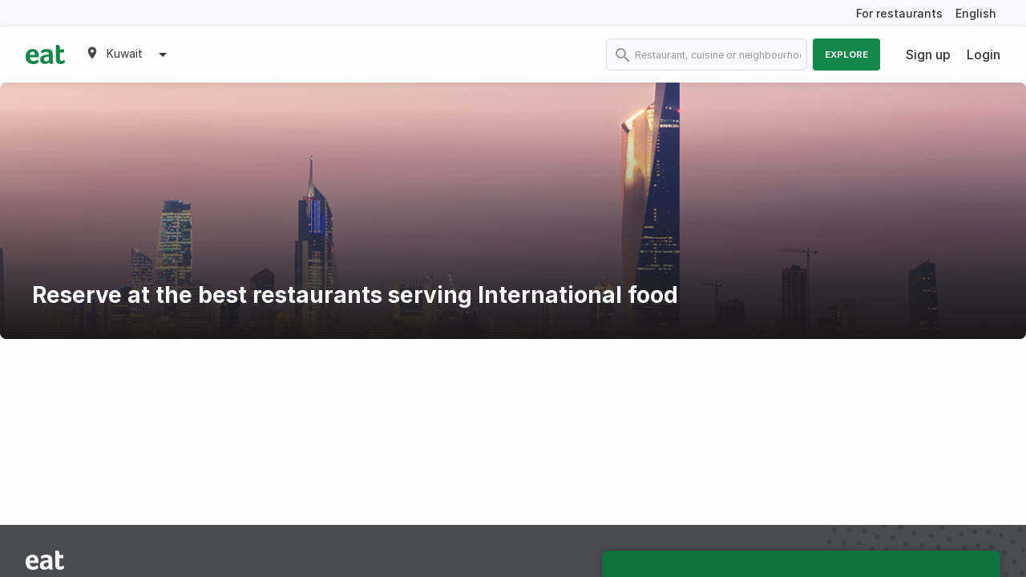

--- FILE ---
content_type: text/html; charset=utf-8
request_url: https://eatapp.co/kuwait/international-restaurants
body_size: 8086
content:
<!DOCTYPE html>
<html lang="en" dir="ltr" >
  <head>
    
    

      <!-- Google Tag Manager -->
      <script>(function(w,d,s,l,i){w[l]=w[l]||[];w[l].push({'gtm.start':
      new Date().getTime(),event:'gtm.js'});var f=d.getElementsByTagName(s)[0],
      j=d.createElement(s),dl=l!='dataLayer'?'&l='+l:'';j.async=true;j.src=
      'https://www.googletagmanager.com/gtm.js?id='+i+dl;f.parentNode.insertBefore(j,f);
      })(window,document,'script','dataLayer','GTM-PZRRPL');</script>

       <!-- Google tag (gtag.js) -->
      <script async src="https://www.googletagmanager.com/gtag/js?id=G-HWRPRMHZ6W"></script>
      <script>
        window.dataLayer = window.dataLayer || [];
        function gtag(){dataLayer.push(arguments);}
        gtag('js', new Date());

        gtag('config', 'G-HWRPRMHZ6W');
      </script>
      <!-- End Google Tag Manager -->

    <meta charset="utf-8">
    <meta http-equiv="X-UA-Compatible" content="IE=edge">
    <!-- tick -->
    <meta name="viewport" content="width=device-width, initial-scale=1, maximum-scale=1.0, user-scalable=0, shrink-to-fit=no">

    <link rel="shortcut icon" href="/assets/favicon-e03fdbd61842662ccc39b8ec2151372e141a370780442f482299246646687aab.png">

    <title>Eat App - find your new favourite restaurant • Eat App</title>
    <!-- tick -->
    <meta name="description" content="Eat App is your gateway to the Middle East&#39;s best restaurants. Find restaurants, menus, events and book your table in seconds.">

    <link href="https://rsms.me/inter/inter.css" rel="stylesheet">
    <link rel="stylesheet" href="/packs/css/basil-9e40daaa.css" media="all" data-turbo-track="reload" />
    <script src="/packs/js/basil-a657c1d94cbc9adfc63f.js" data-turbo-track="reload"></script>
    <script src="https://maps.googleapis.com/maps/api/js?key=AIzaSyB3DhzQQy5mpCZC-kHMvcBWcUo2JR8h2ug&amp;libraries=places,geometry&amp;callback=dispatchMapsEvent" async="async" defer="defer" data-turbo-eval="false"></script>
    <meta name="csrf-param" content="authenticity_token" />
<meta name="csrf-token" content="O2N7XkGTb63hZ2nRV0zWC0tZLFtFiULlcNCK6pBLDu26yoPxKSyQJ51YUrkcy0T6hoHPRix1Hp9PBDoTYipdHg" />
    

    <!-- canonical - is the most representative url, the primary one that all duplicate pages reference back to -->
    <link rel="canonical" href="https://eatapp.co/kuwait/international-restaurants" />
    <link rel="alternate" href="https://eatapp.co/ar/kuwait/international-restaurants" hreflang="ar-kw" />
    <link rel="alternate" href="https://eatapp.co/kuwait/international-restaurants" hreflang="en-kw" />
      <!-- robot - all search engines -->
      <meta name="robots" content="max-snippet:-1, max-image-preview:large, max-video-preview:-1" />
      <!-- spesific to google -->
      <meta name="googlebot" content="max-snippet:-1, max-image-preview:large, max-video-preview:-1" />

    <!-- Open Graph Data -->
    <meta property="og:type" content="restaurant" />
    <meta property="og:title" content="Eat App - find your new favourite restaurant" />
    <meta property="og:description" content="Eat App is your gateway to the Middle East&#39;s best restaurants. Find restaurants, menus, events and book your table in seconds." />
    <meta property="og:url" content="" />
    <meta property="og:site_name" content="eat" />
    <meta property="og:image" content="" />
    <meta property="og:image:secure_url" content="" />
    <!-- Twitter Data -->
    <meta name="twitter:card" content="summary" />
    <meta name="twitter:description" content="Eat App is your gateway to the Middle East&#39;s best restaurants. Find restaurants, menus, events and book your table in seconds." />
    <meta name="twitter:title" content="Eat App - find your new favourite restaurant" />
    <meta name="twitter:url" content="" />
    <meta name="twitter:image" content="" />
    <meta name="facebook-domain-verification" content="87fsqiv73ybq6h1jihqp7rko2dzgxp">

    <!-- restaurant schema -->
    <script type="application/ld+json">
      null
    </script>

  </head>
  <body>
    <!-- Google Tag Manager (noscript) -->
    <noscript><iframe src="https://www.googletagmanager.com/ns.html?id=GTM-PZRRPL"
    height="0" width="0" style="display:none;visibility:hidden"></iframe></noscript>
    <!-- End Google Tag Manager (noscript) -->

    <div id="app-body" data-controller="shared--tracking" data-tracking-token="b42b751ce93396e788c0eee329921a2a" data-tracking-product="Basil" data-tracking-data="{}" data-customer-io-tracking-disabled="true">
        <header id='page-header'>
    <div class="top-header hide-for-small-only">
      <div class="grid-container">
        <div class="grid-x grid-margin-x">
          <div class="cell text-right translation">
            <a href='https://restaurant.eatapp.co/?utm_source=basil&utm_medium=b2c&utm_campaign=main-nav' target="_blank" data-action="click->shared--tracking#track" data-tracking-event="CTA Click" data-tracking-data="{&quot;Location&quot;:&quot;Header&quot;}">For restaurants</a>
            <span>
              <a href='https://eatapp.co/ar/kuwait/international-restaurants' hreflang="ar" data-turbo="false" class="margin-right-0" onclick="return tracking.track('User Changes Language', { Language: 'ar' });" >
                English</a>
            </span>
          </div>
        </div>
      </div>
    </div>
  <div class="main-header ">
    <div class="grid-container">
      <div class="grid-x grid-margin-x">
        <div class="cell medium-4 large-5 small-12">
          <div class="logo-block">
            <a class="logo" href="https://eatapp.co/kuwait">
              <img alt="Eat App" src="/packs/media/images/icons/basil/eat-logo-6eb926d1be8ab98f6e87314c2a9625cb.svg" />
</a>              <ul class="dropdown menu" data-dropdown-menu>
                <li>
                  <div class="active padding-0 region-selector">
                    <span><img class="map-marker" alt="map marker" src="/packs/media/images/icons/basil/map-marker-6cbe4dbb75699609faa94e24efdde425.svg" /></span>
                    <span class="current-region">Kuwait</span>
                    <span><img class="caret-down" alt="caret down" src="/packs/media/images/icons/basil/caret-down-6a5a51cb4464b3562002ef1e77aec67b.svg" /></span>
                  </div>
                  <ul class="menu border-radius-sm box-shadow">
                      <li class="">
                        <a data-action="click-&gt;shared--tracking#track" data-tracking-event="Region Selected" data-tracking-data="{&quot;Region&quot;:&quot;Abu Dhabi&quot;}" href="https://eatapp.co/abu-dhabi">Abu Dhabi</a>
                      </li>
                      <li class="">
                        <a data-action="click-&gt;shared--tracking#track" data-tracking-event="Region Selected" data-tracking-data="{&quot;Region&quot;:&quot;Alabama&quot;}" href="https://eatapp.co/alabama">Alabama</a>
                      </li>
                      <li class="">
                        <a data-action="click-&gt;shared--tracking#track" data-tracking-event="Region Selected" data-tracking-data="{&quot;Region&quot;:&quot;Alaska&quot;}" href="https://eatapp.co/alaska">Alaska</a>
                      </li>
                      <li class="">
                        <a data-action="click-&gt;shared--tracking#track" data-tracking-event="Region Selected" data-tracking-data="{&quot;Region&quot;:&quot;Alexandria&quot;}" href="https://eatapp.co/alexandria">Alexandria</a>
                      </li>
                      <li class="">
                        <a data-action="click-&gt;shared--tracking#track" data-tracking-event="Region Selected" data-tracking-data="{&quot;Region&quot;:&quot;American Samoa&quot;}" href="https://eatapp.co/american-samoa">American Samoa</a>
                      </li>
                      <li class="">
                        <a data-action="click-&gt;shared--tracking#track" data-tracking-event="Region Selected" data-tracking-data="{&quot;Region&quot;:&quot;Amman&quot;}" href="https://eatapp.co/amman">Amman</a>
                      </li>
                      <li class="">
                        <a data-action="click-&gt;shared--tracking#track" data-tracking-event="Region Selected" data-tracking-data="{&quot;Region&quot;:&quot;Anguilla&quot;}" href="https://eatapp.co/anguilla">Anguilla</a>
                      </li>
                      <li class="">
                        <a data-action="click-&gt;shared--tracking#track" data-tracking-event="Region Selected" data-tracking-data="{&quot;Region&quot;:&quot;Arizona&quot;}" href="https://eatapp.co/arizona">Arizona</a>
                      </li>
                      <li class="">
                        <a data-action="click-&gt;shared--tracking#track" data-tracking-event="Region Selected" data-tracking-data="{&quot;Region&quot;:&quot;Arkansas&quot;}" href="https://eatapp.co/arkansas">Arkansas</a>
                      </li>
                      <li class="">
                        <a data-action="click-&gt;shared--tracking#track" data-tracking-event="Region Selected" data-tracking-data="{&quot;Region&quot;:&quot;Aruba&quot;}" href="https://eatapp.co/aruba">Aruba</a>
                      </li>
                      <li class="">
                        <a data-action="click-&gt;shared--tracking#track" data-tracking-event="Region Selected" data-tracking-data="{&quot;Region&quot;:&quot;Australia &quot;}" href="https://eatapp.co/australia">Australia </a>
                      </li>
                      <li class="">
                        <a data-action="click-&gt;shared--tracking#track" data-tracking-event="Region Selected" data-tracking-data="{&quot;Region&quot;:&quot;Bahrain&quot;}" href="https://eatapp.co/bahrain">Bahrain</a>
                      </li>
                      <li class="">
                        <a data-action="click-&gt;shared--tracking#track" data-tracking-event="Region Selected" data-tracking-data="{&quot;Region&quot;:&quot;Beirut&quot;}" href="https://eatapp.co/beirut">Beirut</a>
                      </li>
                      <li class="">
                        <a data-action="click-&gt;shared--tracking#track" data-tracking-event="Region Selected" data-tracking-data="{&quot;Region&quot;:&quot;Cairo&quot;}" href="https://eatapp.co/cairo">Cairo</a>
                      </li>
                      <li class="">
                        <a data-action="click-&gt;shared--tracking#track" data-tracking-event="Region Selected" data-tracking-data="{&quot;Region&quot;:&quot;California&quot;}" href="https://eatapp.co/california">California</a>
                      </li>
                      <li class="">
                        <a data-action="click-&gt;shared--tracking#track" data-tracking-event="Region Selected" data-tracking-data="{&quot;Region&quot;:&quot;Canada&quot;}" href="https://eatapp.co/canada">Canada</a>
                      </li>
                      <li class="">
                        <a data-action="click-&gt;shared--tracking#track" data-tracking-event="Region Selected" data-tracking-data="{&quot;Region&quot;:&quot;Colorado&quot;}" href="https://eatapp.co/colorado">Colorado</a>
                      </li>
                      <li class="">
                        <a data-action="click-&gt;shared--tracking#track" data-tracking-event="Region Selected" data-tracking-data="{&quot;Region&quot;:&quot;Connecticut&quot;}" href="https://eatapp.co/connecticut">Connecticut</a>
                      </li>
                      <li class="">
                        <a data-action="click-&gt;shared--tracking#track" data-tracking-event="Region Selected" data-tracking-data="{&quot;Region&quot;:&quot;Cyprus&quot;}" href="https://eatapp.co/cyprus">Cyprus</a>
                      </li>
                      <li class="">
                        <a data-action="click-&gt;shared--tracking#track" data-tracking-event="Region Selected" data-tracking-data="{&quot;Region&quot;:&quot;Delaware&quot;}" href="https://eatapp.co/delaware">Delaware</a>
                      </li>
                      <li class="">
                        <a data-action="click-&gt;shared--tracking#track" data-tracking-event="Region Selected" data-tracking-data="{&quot;Region&quot;:&quot;District of Columbia&quot;}" href="https://eatapp.co/district-of-columbia">District of Columbia</a>
                      </li>
                      <li class="">
                        <a data-action="click-&gt;shared--tracking#track" data-tracking-event="Region Selected" data-tracking-data="{&quot;Region&quot;:&quot;Doha&quot;}" href="https://eatapp.co/doha">Doha</a>
                      </li>
                      <li class="">
                        <a data-action="click-&gt;shared--tracking#track" data-tracking-event="Region Selected" data-tracking-data="{&quot;Region&quot;:&quot;Dubai&quot;}" href="https://eatapp.co/dubai">Dubai</a>
                      </li>
                      <li class="">
                        <a data-action="click-&gt;shared--tracking#track" data-tracking-event="Region Selected" data-tracking-data="{&quot;Region&quot;:&quot;Eastern Province&quot;}" href="https://eatapp.co/eastern-province">Eastern Province</a>
                      </li>
                      <li class="">
                        <a data-action="click-&gt;shared--tracking#track" data-tracking-event="Region Selected" data-tracking-data="{&quot;Region&quot;:&quot;Florida&quot;}" href="https://eatapp.co/florida">Florida</a>
                      </li>
                      <li class="">
                        <a data-action="click-&gt;shared--tracking#track" data-tracking-event="Region Selected" data-tracking-data="{&quot;Region&quot;:&quot;Georgia&quot;}" href="https://eatapp.co/georgia">Georgia</a>
                      </li>
                      <li class="">
                        <a data-action="click-&gt;shared--tracking#track" data-tracking-event="Region Selected" data-tracking-data="{&quot;Region&quot;:&quot;Global&quot;}" href="https://eatapp.co/global">Global</a>
                      </li>
                      <li class="">
                        <a data-action="click-&gt;shared--tracking#track" data-tracking-event="Region Selected" data-tracking-data="{&quot;Region&quot;:&quot;Grand Cayman&quot;}" href="https://eatapp.co/grand-cayman">Grand Cayman</a>
                      </li>
                      <li class="">
                        <a data-action="click-&gt;shared--tracking#track" data-tracking-event="Region Selected" data-tracking-data="{&quot;Region&quot;:&quot;Greece&quot;}" href="https://eatapp.co/greece">Greece</a>
                      </li>
                      <li class="">
                        <a data-action="click-&gt;shared--tracking#track" data-tracking-event="Region Selected" data-tracking-data="{&quot;Region&quot;:&quot;Guam&quot;}" href="https://eatapp.co/guam">Guam</a>
                      </li>
                      <li class="">
                        <a data-action="click-&gt;shared--tracking#track" data-tracking-event="Region Selected" data-tracking-data="{&quot;Region&quot;:&quot;Hawaii&quot;}" href="https://eatapp.co/hawaii">Hawaii</a>
                      </li>
                      <li class="">
                        <a data-action="click-&gt;shared--tracking#track" data-tracking-event="Region Selected" data-tracking-data="{&quot;Region&quot;:&quot;Idaho&quot;}" href="https://eatapp.co/idaho">Idaho</a>
                      </li>
                      <li class="">
                        <a data-action="click-&gt;shared--tracking#track" data-tracking-event="Region Selected" data-tracking-data="{&quot;Region&quot;:&quot;Illinois&quot;}" href="https://eatapp.co/illinois">Illinois</a>
                      </li>
                      <li class="">
                        <a data-action="click-&gt;shared--tracking#track" data-tracking-event="Region Selected" data-tracking-data="{&quot;Region&quot;:&quot;India&quot;}" href="https://eatapp.co/india">India</a>
                      </li>
                      <li class="">
                        <a data-action="click-&gt;shared--tracking#track" data-tracking-event="Region Selected" data-tracking-data="{&quot;Region&quot;:&quot;Indiana&quot;}" href="https://eatapp.co/indiana">Indiana</a>
                      </li>
                      <li class="">
                        <a data-action="click-&gt;shared--tracking#track" data-tracking-event="Region Selected" data-tracking-data="{&quot;Region&quot;:&quot;Iowa&quot;}" href="https://eatapp.co/iowa">Iowa</a>
                      </li>
                      <li class="">
                        <a data-action="click-&gt;shared--tracking#track" data-tracking-event="Region Selected" data-tracking-data="{&quot;Region&quot;:&quot;Jamaica&quot;}" href="https://eatapp.co/jamaica">Jamaica</a>
                      </li>
                      <li class="">
                        <a data-action="click-&gt;shared--tracking#track" data-tracking-event="Region Selected" data-tracking-data="{&quot;Region&quot;:&quot;Jeddah&quot;}" href="https://eatapp.co/jeddah">Jeddah</a>
                      </li>
                      <li class="">
                        <a data-action="click-&gt;shared--tracking#track" data-tracking-event="Region Selected" data-tracking-data="{&quot;Region&quot;:&quot;Kansas&quot;}" href="https://eatapp.co/kansas">Kansas</a>
                      </li>
                      <li class="">
                        <a data-action="click-&gt;shared--tracking#track" data-tracking-event="Region Selected" data-tracking-data="{&quot;Region&quot;:&quot;Kentucky&quot;}" href="https://eatapp.co/kentucky">Kentucky</a>
                      </li>
                      <li class="">
                        <a data-action="click-&gt;shared--tracking#track" data-tracking-event="Region Selected" data-tracking-data="{&quot;Region&quot;:&quot;Kenya&quot;}" href="https://eatapp.co/kenya">Kenya</a>
                      </li>
                      <li class="active">
                        <a data-action="click-&gt;shared--tracking#track" data-tracking-event="Region Selected" data-tracking-data="{&quot;Region&quot;:&quot;Kuwait&quot;}" href="https://eatapp.co/kuwait">Kuwait</a>
                      </li>
                      <li class="">
                        <a data-action="click-&gt;shared--tracking#track" data-tracking-event="Region Selected" data-tracking-data="{&quot;Region&quot;:&quot;Louisiana&quot;}" href="https://eatapp.co/louisiana">Louisiana</a>
                      </li>
                      <li class="">
                        <a data-action="click-&gt;shared--tracking#track" data-tracking-event="Region Selected" data-tracking-data="{&quot;Region&quot;:&quot;Maine&quot;}" href="https://eatapp.co/maine">Maine</a>
                      </li>
                      <li class="">
                        <a data-action="click-&gt;shared--tracking#track" data-tracking-event="Region Selected" data-tracking-data="{&quot;Region&quot;:&quot;Maldives&quot;}" href="https://eatapp.co/maldives">Maldives</a>
                      </li>
                      <li class="">
                        <a data-action="click-&gt;shared--tracking#track" data-tracking-event="Region Selected" data-tracking-data="{&quot;Region&quot;:&quot;Malta&quot;}" href="https://eatapp.co/malta">Malta</a>
                      </li>
                      <li class="">
                        <a data-action="click-&gt;shared--tracking#track" data-tracking-event="Region Selected" data-tracking-data="{&quot;Region&quot;:&quot;Maryland&quot;}" href="https://eatapp.co/maryland">Maryland</a>
                      </li>
                      <li class="">
                        <a data-action="click-&gt;shared--tracking#track" data-tracking-event="Region Selected" data-tracking-data="{&quot;Region&quot;:&quot;Massachusetts&quot;}" href="https://eatapp.co/massachusetts">Massachusetts</a>
                      </li>
                      <li class="">
                        <a data-action="click-&gt;shared--tracking#track" data-tracking-event="Region Selected" data-tracking-data="{&quot;Region&quot;:&quot;Mauritius&quot;}" href="https://eatapp.co/mauritius">Mauritius</a>
                      </li>
                      <li class="">
                        <a data-action="click-&gt;shared--tracking#track" data-tracking-event="Region Selected" data-tracking-data="{&quot;Region&quot;:&quot;Mexico&quot;}" href="https://eatapp.co/mexico">Mexico</a>
                      </li>
                      <li class="">
                        <a data-action="click-&gt;shared--tracking#track" data-tracking-event="Region Selected" data-tracking-data="{&quot;Region&quot;:&quot;Michigan&quot;}" href="https://eatapp.co/michigan">Michigan</a>
                      </li>
                      <li class="">
                        <a data-action="click-&gt;shared--tracking#track" data-tracking-event="Region Selected" data-tracking-data="{&quot;Region&quot;:&quot;Minnesota&quot;}" href="https://eatapp.co/minnesota">Minnesota</a>
                      </li>
                      <li class="">
                        <a data-action="click-&gt;shared--tracking#track" data-tracking-event="Region Selected" data-tracking-data="{&quot;Region&quot;:&quot;Mississippi&quot;}" href="https://eatapp.co/mississippi">Mississippi</a>
                      </li>
                      <li class="">
                        <a data-action="click-&gt;shared--tracking#track" data-tracking-event="Region Selected" data-tracking-data="{&quot;Region&quot;:&quot;Missouri&quot;}" href="https://eatapp.co/missouri">Missouri</a>
                      </li>
                      <li class="">
                        <a data-action="click-&gt;shared--tracking#track" data-tracking-event="Region Selected" data-tracking-data="{&quot;Region&quot;:&quot;Montana&quot;}" href="https://eatapp.co/montana">Montana</a>
                      </li>
                      <li class="">
                        <a data-action="click-&gt;shared--tracking#track" data-tracking-event="Region Selected" data-tracking-data="{&quot;Region&quot;:&quot;Muscat&quot;}" href="https://eatapp.co/muscat">Muscat</a>
                      </li>
                      <li class="">
                        <a data-action="click-&gt;shared--tracking#track" data-tracking-event="Region Selected" data-tracking-data="{&quot;Region&quot;:&quot;Nebraska&quot;}" href="https://eatapp.co/nebraska">Nebraska</a>
                      </li>
                      <li class="">
                        <a data-action="click-&gt;shared--tracking#track" data-tracking-event="Region Selected" data-tracking-data="{&quot;Region&quot;:&quot;Nevada&quot;}" href="https://eatapp.co/nevada">Nevada</a>
                      </li>
                      <li class="">
                        <a data-action="click-&gt;shared--tracking#track" data-tracking-event="Region Selected" data-tracking-data="{&quot;Region&quot;:&quot;New Hampshire&quot;}" href="https://eatapp.co/new-hampshire">New Hampshire</a>
                      </li>
                      <li class="">
                        <a data-action="click-&gt;shared--tracking#track" data-tracking-event="Region Selected" data-tracking-data="{&quot;Region&quot;:&quot;New Jersey&quot;}" href="https://eatapp.co/new-jersey">New Jersey</a>
                      </li>
                      <li class="">
                        <a data-action="click-&gt;shared--tracking#track" data-tracking-event="Region Selected" data-tracking-data="{&quot;Region&quot;:&quot;New Mexico&quot;}" href="https://eatapp.co/new-mexico">New Mexico</a>
                      </li>
                      <li class="">
                        <a data-action="click-&gt;shared--tracking#track" data-tracking-event="Region Selected" data-tracking-data="{&quot;Region&quot;:&quot;New York&quot;}" href="https://eatapp.co/new-york">New York</a>
                      </li>
                      <li class="">
                        <a data-action="click-&gt;shared--tracking#track" data-tracking-event="Region Selected" data-tracking-data="{&quot;Region&quot;:&quot;North Carolina&quot;}" href="https://eatapp.co/north-carolina">North Carolina</a>
                      </li>
                      <li class="">
                        <a data-action="click-&gt;shared--tracking#track" data-tracking-event="Region Selected" data-tracking-data="{&quot;Region&quot;:&quot;North Dakota&quot;}" href="https://eatapp.co/north-dakota">North Dakota</a>
                      </li>
                      <li class="">
                        <a data-action="click-&gt;shared--tracking#track" data-tracking-event="Region Selected" data-tracking-data="{&quot;Region&quot;:&quot;Northern Emirates&quot;}" href="https://eatapp.co/northern-emirates">Northern Emirates</a>
                      </li>
                      <li class="">
                        <a data-action="click-&gt;shared--tracking#track" data-tracking-event="Region Selected" data-tracking-data="{&quot;Region&quot;:&quot;Northern Mariana Islands&quot;}" href="https://eatapp.co/northern-mariana-islands">Northern Mariana Islands</a>
                      </li>
                      <li class="">
                        <a data-action="click-&gt;shared--tracking#track" data-tracking-event="Region Selected" data-tracking-data="{&quot;Region&quot;:&quot;Ohio&quot;}" href="https://eatapp.co/ohio">Ohio</a>
                      </li>
                      <li class="">
                        <a data-action="click-&gt;shared--tracking#track" data-tracking-event="Region Selected" data-tracking-data="{&quot;Region&quot;:&quot;Oklahoma&quot;}" href="https://eatapp.co/oklahoma">Oklahoma</a>
                      </li>
                      <li class="">
                        <a data-action="click-&gt;shared--tracking#track" data-tracking-event="Region Selected" data-tracking-data="{&quot;Region&quot;:&quot;Oregon&quot;}" href="https://eatapp.co/oregon">Oregon</a>
                      </li>
                      <li class="">
                        <a data-action="click-&gt;shared--tracking#track" data-tracking-event="Region Selected" data-tracking-data="{&quot;Region&quot;:&quot;Pennsylvania&quot;}" href="https://eatapp.co/pennsylvania">Pennsylvania</a>
                      </li>
                      <li class="">
                        <a data-action="click-&gt;shared--tracking#track" data-tracking-event="Region Selected" data-tracking-data="{&quot;Region&quot;:&quot;Puerto Rico&quot;}" href="https://eatapp.co/puerto-rico">Puerto Rico</a>
                      </li>
                      <li class="">
                        <a data-action="click-&gt;shared--tracking#track" data-tracking-event="Region Selected" data-tracking-data="{&quot;Region&quot;:&quot;Rhode Island&quot;}" href="https://eatapp.co/rhode-island">Rhode Island</a>
                      </li>
                      <li class="">
                        <a data-action="click-&gt;shared--tracking#track" data-tracking-event="Region Selected" data-tracking-data="{&quot;Region&quot;:&quot;Riyadh&quot;}" href="https://eatapp.co/riyadh">Riyadh</a>
                      </li>
                      <li class="">
                        <a data-action="click-&gt;shared--tracking#track" data-tracking-event="Region Selected" data-tracking-data="{&quot;Region&quot;:&quot;Singapore&quot;}" href="https://eatapp.co/singapore">Singapore</a>
                      </li>
                      <li class="">
                        <a data-action="click-&gt;shared--tracking#track" data-tracking-event="Region Selected" data-tracking-data="{&quot;Region&quot;:&quot;South Carolina&quot;}" href="https://eatapp.co/south-carolina">South Carolina</a>
                      </li>
                      <li class="">
                        <a data-action="click-&gt;shared--tracking#track" data-tracking-event="Region Selected" data-tracking-data="{&quot;Region&quot;:&quot;South Dakota&quot;}" href="https://eatapp.co/south-dakota">South Dakota</a>
                      </li>
                      <li class="">
                        <a data-action="click-&gt;shared--tracking#track" data-tracking-event="Region Selected" data-tracking-data="{&quot;Region&quot;:&quot;Sri Lanka&quot;}" href="https://eatapp.co/sri-lanka">Sri Lanka</a>
                      </li>
                      <li class="">
                        <a data-action="click-&gt;shared--tracking#track" data-tracking-event="Region Selected" data-tracking-data="{&quot;Region&quot;:&quot;Tennessee&quot;}" href="https://eatapp.co/tennessee">Tennessee</a>
                      </li>
                      <li class="">
                        <a data-action="click-&gt;shared--tracking#track" data-tracking-event="Region Selected" data-tracking-data="{&quot;Region&quot;:&quot;Texas&quot;}" href="https://eatapp.co/texas">Texas</a>
                      </li>
                      <li class="">
                        <a data-action="click-&gt;shared--tracking#track" data-tracking-event="Region Selected" data-tracking-data="{&quot;Region&quot;:&quot;United Kingdom &quot;}" href="https://eatapp.co/united-kingdom">United Kingdom </a>
                      </li>
                      <li class="">
                        <a data-action="click-&gt;shared--tracking#track" data-tracking-event="Region Selected" data-tracking-data="{&quot;Region&quot;:&quot;United States&quot;}" href="https://eatapp.co/united-states">United States</a>
                      </li>
                      <li class="">
                        <a data-action="click-&gt;shared--tracking#track" data-tracking-event="Region Selected" data-tracking-data="{&quot;Region&quot;:&quot;United States Minor Outlying Islands&quot;}" href="https://eatapp.co/united-states-minor-outlying-islands">United States Minor Outlying Islands</a>
                      </li>
                      <li class="">
                        <a data-action="click-&gt;shared--tracking#track" data-tracking-event="Region Selected" data-tracking-data="{&quot;Region&quot;:&quot;Utah&quot;}" href="https://eatapp.co/utah">Utah</a>
                      </li>
                      <li class="">
                        <a data-action="click-&gt;shared--tracking#track" data-tracking-event="Region Selected" data-tracking-data="{&quot;Region&quot;:&quot;Vermont&quot;}" href="https://eatapp.co/vermont">Vermont</a>
                      </li>
                      <li class="">
                        <a data-action="click-&gt;shared--tracking#track" data-tracking-event="Region Selected" data-tracking-data="{&quot;Region&quot;:&quot;Virginia&quot;}" href="https://eatapp.co/virginia">Virginia</a>
                      </li>
                      <li class="">
                        <a data-action="click-&gt;shared--tracking#track" data-tracking-event="Region Selected" data-tracking-data="{&quot;Region&quot;:&quot;Virgin Islands, U.S.&quot;}" href="https://eatapp.co/virgin-islands-u-s">Virgin Islands, U.S.</a>
                      </li>
                      <li class="">
                        <a data-action="click-&gt;shared--tracking#track" data-tracking-event="Region Selected" data-tracking-data="{&quot;Region&quot;:&quot;Washington&quot;}" href="https://eatapp.co/washington">Washington</a>
                      </li>
                      <li class="">
                        <a data-action="click-&gt;shared--tracking#track" data-tracking-event="Region Selected" data-tracking-data="{&quot;Region&quot;:&quot;West Virginia&quot;}" href="https://eatapp.co/west-virginia">West Virginia</a>
                      </li>
                      <li class="">
                        <a data-action="click-&gt;shared--tracking#track" data-tracking-event="Region Selected" data-tracking-data="{&quot;Region&quot;:&quot;Wisconsin&quot;}" href="https://eatapp.co/wisconsin">Wisconsin</a>
                      </li>
                      <li class="">
                        <a data-action="click-&gt;shared--tracking#track" data-tracking-event="Region Selected" data-tracking-data="{&quot;Region&quot;:&quot;Wyoming&quot;}" href="https://eatapp.co/wyoming">Wyoming</a>
                      </li>
                  </ul>
                </li>
              </ul>
          </div>
            <div id="search-bar" class="show-for-small-only" data-toggler=".search-bar-open">
              <form action="https://eatapp.co/kuwait/search" accept-charset="UTF-8" method="get">
                <input id="search" placeholder="Restaurant, cuisine or neighbourhood" type="search" name="q[search_cont]" />
                <img class="inside-search-icon" alt="search icon" src="/packs/media/images/icons/basil/search-grey-d7c324d6e8d3ca5a98ec1ef34e73becb.svg" />
                <img class="outside-search-icon" alt="search icon" src="/packs/media/images/icons/basil/search-7ec52a389b0184fca0c469a85c660526.svg" />
</form>              <span id="search-icon" data-toggle="search-bar"></span>
            </div>
          <div class="mobile-menu show-for-small-only">
            <div class="menu-top-bar">
              <label for="menu" class="menu-icon" data-toggle="top-bar-menu"></label>
            </div>

            <div class="top-bar" id="top-bar-menu" data-toggler=".open">
              <div class="top-bar-left">
                <ul class="dropdown menu">
                  <li class="menu-text ">
                  <a class="logo" href="https://eatapp.co/kuwait">
                    <img alt="Eat App" src="/packs/media/images/icons/basil/eat-logo-6eb926d1be8ab98f6e87314c2a9625cb.svg" />
</a>                  </li>
                      <li class="margin-top-2"><a href="/sign-up">Sign up</a></li>
                      <li><a data-toggle="login-in-modal">Login</a></li>
                    <li><a href='https://eatapp.co/ar/kuwait/international-restaurants' hreflang="ar" data-turbo="false">English</a></li>
                </ul>
              </div>
            </div>
          </div>
        </div>

        <div class="cell medium-8 large-7 small-6 hide-for-small-only">
          <div class="grid-x grid-margin-x">
            <div class="cell top-bar-menu">
              <div class="top-bar">
                <div class="top-bar-right">
                    <form action="https://eatapp.co/kuwait/search" accept-charset="UTF-8" method="get">
                      <ul class="menu">
                        <li>
                          <img class="search-icon" alt="search icon" src="/packs/media/images/icons/basil/search-grey-d7c324d6e8d3ca5a98ec1ef34e73becb.svg" />
                          <input class="border-radius-8 border-light" placeholder="Restaurant, cuisine or neighbourhood" type="search" name="q[search_cont]" id="q_search_cont" />
                        </li>
                        <li>
                          <button type="submit" class="button explore uppercase" data-action="click->shared--tracking#track" data-tracking-event="Search">Explore</button>
                        </li>
                      </ul>
</form>                </div>
                <div class="top-bar-right">
                    <ul class="login-area margin-0">
                        <li><a href="/sign-up">Sign up</a></li>
                        <li><a data-toggle="login-in-modal">Login</a></li>
                    </ul>
                </div>
              </div>
          </div>
        </div>
      </div>
    </div>
  </div>
</header>

      <div id="app-content">
        
        <div>
          <div class="grid-container search-container">
  <section>
    <div class="image-with-text banner border-radius-md home-banner gradient" >
  <img alt="Reserve at the best restaurants serving International food" loading="lazy" class="image containable background-cover border-radius-md" src="https://ucarecdn.com/060fa616-203e-4689-b550-06b431b99048/" />

  <div class="gradient banner-image"></div>
    <h1 dir="auto" class="margin-bottom-0 text-left">Reserve at the best restaurants serving International food</h1>
</div>

  </section>

    <div class="empty-data-container">
  <h4>Oops! no results found.</h4>
</div>



</div>

        </div>
          <footer id="page-footer">
  <div class="grid-container">
    <div class="grid-x grid-padding-x block">
      <div class="cell margin-bottom-2 small-12 medium-6 large-6">
        <a class="logo" href="https://eatapp.co/kuwait">
          <img alt="Eat App" src="/packs/media/images/icons/basil/eat-a998d737f690b476826764164537ecf4.svg" />
</a>        <div class="regions margin-top-3 margin-bottom-3">
            <a class="padding-right-1" hreflang="en" href="https://eatapp.co/abu-dhabi">Abu Dhabi</a>
            <a class="padding-right-1" hreflang="en" href="https://eatapp.co/alabama">Alabama</a>
            <a class="padding-right-1" hreflang="en" href="https://eatapp.co/alaska">Alaska</a>
            <a class="padding-right-1" hreflang="en" href="https://eatapp.co/alexandria">Alexandria</a>
            <a class="padding-right-1" hreflang="en" href="https://eatapp.co/american-samoa">American Samoa</a>
            <a class="padding-right-1" hreflang="en" href="https://eatapp.co/amman">Amman</a>
            <a class="padding-right-1" hreflang="en" href="https://eatapp.co/anguilla">Anguilla</a>
            <a class="padding-right-1" hreflang="en" href="https://eatapp.co/arizona">Arizona</a>
            <a class="padding-right-1" hreflang="en" href="https://eatapp.co/arkansas">Arkansas</a>
            <a class="padding-right-1" hreflang="en" href="https://eatapp.co/aruba">Aruba</a>
            <a class="padding-right-1" hreflang="en" href="https://eatapp.co/australia">Australia </a>
            <a class="padding-right-1" hreflang="en" href="https://eatapp.co/bahrain">Bahrain</a>
            <a class="padding-right-1" hreflang="en" href="https://eatapp.co/beirut">Beirut</a>
            <a class="padding-right-1" hreflang="en" href="https://eatapp.co/cairo">Cairo</a>
            <a class="padding-right-1" hreflang="en" href="https://eatapp.co/california">California</a>
            <a class="padding-right-1" hreflang="en" href="https://eatapp.co/canada">Canada</a>
            <a class="padding-right-1" hreflang="en" href="https://eatapp.co/colorado">Colorado</a>
            <a class="padding-right-1" hreflang="en" href="https://eatapp.co/connecticut">Connecticut</a>
            <a class="padding-right-1" hreflang="en" href="https://eatapp.co/cyprus">Cyprus</a>
            <a class="padding-right-1" hreflang="en" href="https://eatapp.co/delaware">Delaware</a>
            <a class="padding-right-1" hreflang="en" href="https://eatapp.co/district-of-columbia">District of Columbia</a>
            <a class="padding-right-1" hreflang="en" href="https://eatapp.co/doha">Doha</a>
            <a class="padding-right-1" hreflang="en" href="https://eatapp.co/dubai">Dubai</a>
            <a class="padding-right-1" hreflang="en" href="https://eatapp.co/eastern-province">Eastern Province</a>
            <a class="padding-right-1" hreflang="en" href="https://eatapp.co/florida">Florida</a>
            <a class="padding-right-1" hreflang="en" href="https://eatapp.co/georgia">Georgia</a>
            <a class="padding-right-1" hreflang="en" href="https://eatapp.co/global">Global</a>
            <a class="padding-right-1" hreflang="en" href="https://eatapp.co/grand-cayman">Grand Cayman</a>
            <a class="padding-right-1" hreflang="en" href="https://eatapp.co/greece">Greece</a>
            <a class="padding-right-1" hreflang="en" href="https://eatapp.co/guam">Guam</a>
            <a class="padding-right-1" hreflang="en" href="https://eatapp.co/hawaii">Hawaii</a>
            <a class="padding-right-1" hreflang="en" href="https://eatapp.co/idaho">Idaho</a>
            <a class="padding-right-1" hreflang="en" href="https://eatapp.co/illinois">Illinois</a>
            <a class="padding-right-1" hreflang="en" href="https://eatapp.co/india">India</a>
            <a class="padding-right-1" hreflang="en" href="https://eatapp.co/indiana">Indiana</a>
            <a class="padding-right-1" hreflang="en" href="https://eatapp.co/iowa">Iowa</a>
            <a class="padding-right-1" hreflang="en" href="https://eatapp.co/jamaica">Jamaica</a>
            <a class="padding-right-1" hreflang="en" href="https://eatapp.co/jeddah">Jeddah</a>
            <a class="padding-right-1" hreflang="en" href="https://eatapp.co/kansas">Kansas</a>
            <a class="padding-right-1" hreflang="en" href="https://eatapp.co/kentucky">Kentucky</a>
            <a class="padding-right-1" hreflang="en" href="https://eatapp.co/kenya">Kenya</a>
            <a class="padding-right-1" hreflang="en" href="https://eatapp.co/kuwait">Kuwait</a>
            <a class="padding-right-1" hreflang="en" href="https://eatapp.co/louisiana">Louisiana</a>
            <a class="padding-right-1" hreflang="en" href="https://eatapp.co/maine">Maine</a>
            <a class="padding-right-1" hreflang="en" href="https://eatapp.co/maldives">Maldives</a>
            <a class="padding-right-1" hreflang="en" href="https://eatapp.co/malta">Malta</a>
            <a class="padding-right-1" hreflang="en" href="https://eatapp.co/maryland">Maryland</a>
            <a class="padding-right-1" hreflang="en" href="https://eatapp.co/massachusetts">Massachusetts</a>
            <a class="padding-right-1" hreflang="en" href="https://eatapp.co/mauritius">Mauritius</a>
            <a class="padding-right-1" hreflang="en" href="https://eatapp.co/mexico">Mexico</a>
            <a class="padding-right-1" hreflang="en" href="https://eatapp.co/michigan">Michigan</a>
            <a class="padding-right-1" hreflang="en" href="https://eatapp.co/minnesota">Minnesota</a>
            <a class="padding-right-1" hreflang="en" href="https://eatapp.co/mississippi">Mississippi</a>
            <a class="padding-right-1" hreflang="en" href="https://eatapp.co/missouri">Missouri</a>
            <a class="padding-right-1" hreflang="en" href="https://eatapp.co/montana">Montana</a>
            <a class="padding-right-1" hreflang="en" href="https://eatapp.co/muscat">Muscat</a>
            <a class="padding-right-1" hreflang="en" href="https://eatapp.co/nebraska">Nebraska</a>
            <a class="padding-right-1" hreflang="en" href="https://eatapp.co/nevada">Nevada</a>
            <a class="padding-right-1" hreflang="en" href="https://eatapp.co/new-hampshire">New Hampshire</a>
            <a class="padding-right-1" hreflang="en" href="https://eatapp.co/new-jersey">New Jersey</a>
            <a class="padding-right-1" hreflang="en" href="https://eatapp.co/new-mexico">New Mexico</a>
            <a class="padding-right-1" hreflang="en" href="https://eatapp.co/new-york">New York</a>
            <a class="padding-right-1" hreflang="en" href="https://eatapp.co/north-carolina">North Carolina</a>
            <a class="padding-right-1" hreflang="en" href="https://eatapp.co/north-dakota">North Dakota</a>
            <a class="padding-right-1" hreflang="en" href="https://eatapp.co/northern-emirates">Northern Emirates</a>
            <a class="padding-right-1" hreflang="en" href="https://eatapp.co/northern-mariana-islands">Northern Mariana Islands</a>
            <a class="padding-right-1" hreflang="en" href="https://eatapp.co/ohio">Ohio</a>
            <a class="padding-right-1" hreflang="en" href="https://eatapp.co/oklahoma">Oklahoma</a>
            <a class="padding-right-1" hreflang="en" href="https://eatapp.co/oregon">Oregon</a>
            <a class="padding-right-1" hreflang="en" href="https://eatapp.co/pennsylvania">Pennsylvania</a>
            <a class="padding-right-1" hreflang="en" href="https://eatapp.co/puerto-rico">Puerto Rico</a>
            <a class="padding-right-1" hreflang="en" href="https://eatapp.co/rhode-island">Rhode Island</a>
            <a class="padding-right-1" hreflang="en" href="https://eatapp.co/riyadh">Riyadh</a>
            <a class="padding-right-1" hreflang="en" href="https://eatapp.co/singapore">Singapore</a>
            <a class="padding-right-1" hreflang="en" href="https://eatapp.co/south-carolina">South Carolina</a>
            <a class="padding-right-1" hreflang="en" href="https://eatapp.co/south-dakota">South Dakota</a>
            <a class="padding-right-1" hreflang="en" href="https://eatapp.co/sri-lanka">Sri Lanka</a>
            <a class="padding-right-1" hreflang="en" href="https://eatapp.co/tennessee">Tennessee</a>
            <a class="padding-right-1" hreflang="en" href="https://eatapp.co/texas">Texas</a>
            <a class="padding-right-1" hreflang="en" href="https://eatapp.co/united-kingdom">United Kingdom </a>
            <a class="padding-right-1" hreflang="en" href="https://eatapp.co/united-states">United States</a>
            <a class="padding-right-1" hreflang="en" href="https://eatapp.co/united-states-minor-outlying-islands">United States Minor Outlying Islands</a>
            <a class="padding-right-1" hreflang="en" href="https://eatapp.co/utah">Utah</a>
            <a class="padding-right-1" hreflang="en" href="https://eatapp.co/vermont">Vermont</a>
            <a class="padding-right-1" hreflang="en" href="https://eatapp.co/virginia">Virginia</a>
            <a class="padding-right-1" hreflang="en" href="https://eatapp.co/virgin-islands-u-s">Virgin Islands, U.S.</a>
            <a class="padding-right-1" hreflang="en" href="https://eatapp.co/washington">Washington</a>
            <a class="padding-right-1" hreflang="en" href="https://eatapp.co/west-virginia">West Virginia</a>
            <a class="padding-right-1" hreflang="en" href="https://eatapp.co/wisconsin">Wisconsin</a>
            <a class="padding-right-1" hreflang="en" href="https://eatapp.co/wyoming">Wyoming</a>
        </div>
        <div class="wrapper border-radius-8 padding-3 show-for-small-only">
          <h2 class="heading-bold">Eat App for restaurants</h2>
          <div class="margin-top-3">Eat&#39;s reservation management platform empowers restaurants by driving footfall, improving table management and increasing daily revenue.</div>
          <a href='https://restaurant.eatapp.co/' target="_blank">
            <button type="button" class="button font14 uppercase read-more padding-3 margin-top-3 margin-bottom-0">
              Read More
            </button>
          </a>
        </div>
        <div class="margin-top-3">
          <a target="_blank" href="https://app.adjust.com/zbitrf"><img alt="Apple App Store" src="/packs/media/images/icons/basil/apple-store-9dfe55d0557f237002d553f63aa58660.svg" /></a>
          <a target="_blank" href="https://app.adjust.com/8iumj2"><img alt="Google Play Store" src="/packs/media/images/icons/basil/play-store-8e3a58de74b1025f3dfb38436d8082a3.svg" /></a>
        </div>
        <div class="grid-x small-up-2 medium-up-3 large-up-3 margin-top-4">
          <div class="cell"><a hreflang="en" href="https://eatapp.co/about-us">About Eat App</a></div>
          <div class="cell"><a target="_blank" href="https://restaurant.eatapp.co/contact-us">Support</a></div>
          <div class="cell hide-for-small-only"><a target="_blank" href="https://restaurant.eatapp.co/terms">Terms of service</a></div>
          <div class="cell"><a target="_blank" href="https://careers.eatapp.co/">Careers</a></div>
          <div class="cell"><a target="_blank" href="https://restaurant.eatapp.co/contact-us">Contact us</a></div>
          <div class="cell hide-for-small-only"><a target="_blank" href="https://restaurant.eatapp.co/privacy">Privacy policy</a></div>
          <div class="cell"><a target="_blank" href="https://restaurant.eatapp.co/blog">Blog</a></div>
        </div>
        <div class="grid-x margin-top-3 small-up-1 show-for-small-only">
          <div class="cell"><a target="_blank" href="https://restaurant.eatapp.co/terms">Terms of service</a></div>
          <div class="cell"><a target="_blank" href="https://restaurant.eatapp.co/privacy">Privacy policy</a></div>
        </div>
        <div class="grid-x margin-top-4">
            <span>Connect with us on&nbsp;
            <a target="_blank" href="https://www.facebook.com/eat.app.restaurant.reservations/" rel="nofollow">Facebook</a>
               • <a target="_blank" href="https://instagram.com/eatapp" rel="nofollow">Instagram</a>
               • <a target="_blank" href="mailto:info@eatapp.co" rel="nofollow">E-mail</a></span>
        </div>
      </div>
      <div class="cell medium-1 large-1 hide-for-small-only"></div>
      <div class="cell medium-5 large-5 hide-for-small-only">
        <div class="grid-x wrapper">
          <div class="cell medium-12 large-7">
            <div class="border-radius-8 content">
              <h2 class="bold margin-bottom-4">Eat App for restaurants</h2>
              <div class="margin-bottom-3">Eat&#39;s reservation management platform empowers restaurants by driving footfall, improving table management and increasing daily revenue.</div>
              <a href='https://restaurant.eatapp.co/' target="_blank"  data-action="click->shared--tracking#track" data-tracking-event="CTA Click" data-tracking-data="{&quot;Location&quot;:&quot;Footer&quot;}">
                <button type="button" class="button font16 uppercase read-more padding-3 margin-bottom-0">
                  Read More
                </button>
              </a>
            </div>
          </div>
        </div>
      </div>
    </div>

    <div class="grid-x reserved">
      <hr class="border-top-white margin-0">
      <span class="font14 margin-top-3 margin-bottom-40">© Eat App. All rights reserved</span>
    </div>
  </div>
</footer>

      </div>
        <div class="reveal modal   border-radius-lg" id="login-in-modal" data-reveal>
  <div class="modal-container">
    <section class="header flex-container align-center align-middle border-bottom-light font20 bold">
      <span id="login-in-modal-title">
        Login
      </span>
      <button class="close-button" data-close aria-label="Close reveal" type="button">
        <span aria-hidden="true">&times;</span>
      </button>
    </section>
    <section id="login-in-modal-body" class="body">
            <form data-turbo="false" class="grid-y login border-bottom-light user-auth" id="new_user" data-abide="true" novalidate="novalidate" action="https://eatapp.co/sign-in" accept-charset="UTF-8" method="post"><input type="hidden" name="authenticity_token" value="lQtymaIbakhc5cOq9bS92im2Y8XOWuPCqVKJ3nUcQLXZJlFvR9FEj36dVn-olU-VimCKCiMONQsVFm0s1V1k4g" autocomplete="off" />
  <input value="en" autocomplete="off" type="hidden" name="locale" id="locale" />

  <div class="cell">
    <label for="user_email">Email</label>
    <input autofocus="autofocus" required="required" id="" type="email" value="" name="user[email]" />
  </div>

  <div class="cell">
    <label for="user_password">Password</label>
    <input autocomplete="new-password" required="required" id="" type="password" name="user[password]" />
  </div>

  <!--<div class="cell">
    <span class="checkmark"></span>
    <span class="margin-x-2">Stay logged in</span>
  </div>-->

  <input type="hidden" name="captcha_token" id="captcha_token" autocomplete="off" /><div id="captcha" class="flex-container justify-center"></div>


<script>
  function captchaCallback() {
    grecaptcha.enterprise.ready(async () => {
      grecaptcha.enterprise.render(document.getElementById('captcha'), {
        'sitekey': '6LdMSkEoAAAAAEbgp5cdoofKIwUNzLSmHG_2ymvm',
        'action': 'basil_login',
        'callback': function(token) {
          var field = document.getElementById('captcha_token')
          var submitBtn = document.getElementById('submitBtn')
          if (field) {
            field.value = token;
            field.dispatchEvent(new Event('change'));
            if (submitBtn) submitBtn.disabled = false;
          } else {
            console.error('Captcha token field not found')
          }
        }
      });
    });
  }

  function captchaInitScript(secondAttempt = false) {
    const existingScript = document.querySelector('script[src*="recaptcha/enterprise.js"]')
    if (existingScript) existingScript.remove()
    
    const baseUrl = secondAttempt ? "https://recaptcha.google.com" : "https://www.google.com"
    const script = document.createElement('script')
    if (secondAttempt) {
      script.src = `${baseUrl}/recaptcha/enterprise.js?onload=captchaCallback&render=explicit&hl=en`
      script.onerror = () => {
        console.log('Captcha failed to load')
      }
    } else {
      script.src = `${baseUrl}/recaptcha/enterprise.js?onload=captchaCallback&render=explicit&hl=en`
      script.onerror = () => {
        captchaInitScript(true)
      }
    }
    script.async = true
    script.defer = true
    document.head.appendChild(script)
  }

  captchaInitScript()
</script>


  <div class="cell sign-in-button">
    <input type="submit" name="commit" value="Sign in" class="button expanded uppercase margin-0" id="submitBtn" disabled="disabled" data-disable-with="Sign in" />
  </div>
  <div class="cell margin-top-3">
    Forgot your password? <a href="https://eatapp.co/password/new?locale=en">Reset here.</a>
  </div>
</form><div class="create-new-user">
  Don&#39;t have an account? <a href="https://eatapp.co/sign-up?locale=en">Sign up here.</a>
</div>


    </section>
  </div>
</div>


  <!-- start Mixpanel --><script type="text/javascript">(function(c,a){if(!a.__SV){var b=window;try{var d,m,j,k=b.location,f=k.hash;d=function(a,b){return(m=a.match(RegExp(b+"=([^&]*)")))?m[1]:null};f&&d(f,"state")&&(j=JSON.parse(decodeURIComponent(d(f,"state"))),"mpeditor"===j.action&&(b.sessionStorage.setItem("_mpcehash",f),history.replaceState(j.desiredHash||"",c.title,k.pathname+k.search)))}catch(n){}var l,h;window.mixpanel=a;a._i=[];a.init=function(b,d,g){function c(b,i){var a=i.split(".");2==a.length&&(b=b[a[0]],i=a[1]);b[i]=function(){b.push([i].concat(Array.prototype.slice.call(arguments,
  0)))}}var e=a;"undefined"!==typeof g?e=a[g]=[]:g="mixpanel";e.people=e.people||[];e.toString=function(b){var a="mixpanel";"mixpanel"!==g&&(a+="."+g);b||(a+=" (stub)");return a};e.people.toString=function(){return e.toString(1)+".people (stub)"};l="disable time_event track track_pageview track_links track_forms track_with_groups add_group set_group remove_group register register_once alias unregister identify name_tag set_config reset opt_in_tracking opt_out_tracking has_opted_in_tracking has_opted_out_tracking clear_opt_in_out_tracking people.set people.set_once people.unset people.increment people.append people.union people.track_charge people.clear_charges people.delete_user people.remove".split(" ");
  for(h=0;h<l.length;h++)c(e,l[h]);var f="set set_once union unset remove delete".split(" ");e.get_group=function(){function a(c){b[c]=function(){call2_args=arguments;call2=[c].concat(Array.prototype.slice.call(call2_args,0));e.push([d,call2])}}for(var b={},d=["get_group"].concat(Array.prototype.slice.call(arguments,0)),c=0;c<f.length;c++)a(f[c]);return b};a._i.push([b,d,g])};a.__SV=1.2;b=c.createElement("script");b.type="text/javascript";b.async=!0;b.src="undefined"!==typeof MIXPANEL_CUSTOM_LIB_URL?
  MIXPANEL_CUSTOM_LIB_URL:"file:"===c.location.protocol&&"//cdn.mxpnl.com/libs/mixpanel-2-latest.min.js".match(/^\/\//)?"https://cdn.mxpnl.com/libs/mixpanel-2-latest.min.js":"//cdn.mxpnl.com/libs/mixpanel-2-latest.min.js";d=c.getElementsByTagName("script")[0];d.parentNode.insertBefore(b,d)}})(document,window.mixpanel||[]);
  </script><!-- end Mixpanel -->
</div>  </body>
</html>


--- FILE ---
content_type: text/html; charset=utf-8
request_url: https://www.google.com/recaptcha/enterprise/anchor?ar=1&k=6LdMSkEoAAAAAEbgp5cdoofKIwUNzLSmHG_2ymvm&co=aHR0cHM6Ly9lYXRhcHAuY286NDQz&hl=en&v=PoyoqOPhxBO7pBk68S4YbpHZ&size=normal&sa=basil_login&anchor-ms=20000&execute-ms=30000&cb=qh4s7b6gukle
body_size: 49373
content:
<!DOCTYPE HTML><html dir="ltr" lang="en"><head><meta http-equiv="Content-Type" content="text/html; charset=UTF-8">
<meta http-equiv="X-UA-Compatible" content="IE=edge">
<title>reCAPTCHA</title>
<style type="text/css">
/* cyrillic-ext */
@font-face {
  font-family: 'Roboto';
  font-style: normal;
  font-weight: 400;
  font-stretch: 100%;
  src: url(//fonts.gstatic.com/s/roboto/v48/KFO7CnqEu92Fr1ME7kSn66aGLdTylUAMa3GUBHMdazTgWw.woff2) format('woff2');
  unicode-range: U+0460-052F, U+1C80-1C8A, U+20B4, U+2DE0-2DFF, U+A640-A69F, U+FE2E-FE2F;
}
/* cyrillic */
@font-face {
  font-family: 'Roboto';
  font-style: normal;
  font-weight: 400;
  font-stretch: 100%;
  src: url(//fonts.gstatic.com/s/roboto/v48/KFO7CnqEu92Fr1ME7kSn66aGLdTylUAMa3iUBHMdazTgWw.woff2) format('woff2');
  unicode-range: U+0301, U+0400-045F, U+0490-0491, U+04B0-04B1, U+2116;
}
/* greek-ext */
@font-face {
  font-family: 'Roboto';
  font-style: normal;
  font-weight: 400;
  font-stretch: 100%;
  src: url(//fonts.gstatic.com/s/roboto/v48/KFO7CnqEu92Fr1ME7kSn66aGLdTylUAMa3CUBHMdazTgWw.woff2) format('woff2');
  unicode-range: U+1F00-1FFF;
}
/* greek */
@font-face {
  font-family: 'Roboto';
  font-style: normal;
  font-weight: 400;
  font-stretch: 100%;
  src: url(//fonts.gstatic.com/s/roboto/v48/KFO7CnqEu92Fr1ME7kSn66aGLdTylUAMa3-UBHMdazTgWw.woff2) format('woff2');
  unicode-range: U+0370-0377, U+037A-037F, U+0384-038A, U+038C, U+038E-03A1, U+03A3-03FF;
}
/* math */
@font-face {
  font-family: 'Roboto';
  font-style: normal;
  font-weight: 400;
  font-stretch: 100%;
  src: url(//fonts.gstatic.com/s/roboto/v48/KFO7CnqEu92Fr1ME7kSn66aGLdTylUAMawCUBHMdazTgWw.woff2) format('woff2');
  unicode-range: U+0302-0303, U+0305, U+0307-0308, U+0310, U+0312, U+0315, U+031A, U+0326-0327, U+032C, U+032F-0330, U+0332-0333, U+0338, U+033A, U+0346, U+034D, U+0391-03A1, U+03A3-03A9, U+03B1-03C9, U+03D1, U+03D5-03D6, U+03F0-03F1, U+03F4-03F5, U+2016-2017, U+2034-2038, U+203C, U+2040, U+2043, U+2047, U+2050, U+2057, U+205F, U+2070-2071, U+2074-208E, U+2090-209C, U+20D0-20DC, U+20E1, U+20E5-20EF, U+2100-2112, U+2114-2115, U+2117-2121, U+2123-214F, U+2190, U+2192, U+2194-21AE, U+21B0-21E5, U+21F1-21F2, U+21F4-2211, U+2213-2214, U+2216-22FF, U+2308-230B, U+2310, U+2319, U+231C-2321, U+2336-237A, U+237C, U+2395, U+239B-23B7, U+23D0, U+23DC-23E1, U+2474-2475, U+25AF, U+25B3, U+25B7, U+25BD, U+25C1, U+25CA, U+25CC, U+25FB, U+266D-266F, U+27C0-27FF, U+2900-2AFF, U+2B0E-2B11, U+2B30-2B4C, U+2BFE, U+3030, U+FF5B, U+FF5D, U+1D400-1D7FF, U+1EE00-1EEFF;
}
/* symbols */
@font-face {
  font-family: 'Roboto';
  font-style: normal;
  font-weight: 400;
  font-stretch: 100%;
  src: url(//fonts.gstatic.com/s/roboto/v48/KFO7CnqEu92Fr1ME7kSn66aGLdTylUAMaxKUBHMdazTgWw.woff2) format('woff2');
  unicode-range: U+0001-000C, U+000E-001F, U+007F-009F, U+20DD-20E0, U+20E2-20E4, U+2150-218F, U+2190, U+2192, U+2194-2199, U+21AF, U+21E6-21F0, U+21F3, U+2218-2219, U+2299, U+22C4-22C6, U+2300-243F, U+2440-244A, U+2460-24FF, U+25A0-27BF, U+2800-28FF, U+2921-2922, U+2981, U+29BF, U+29EB, U+2B00-2BFF, U+4DC0-4DFF, U+FFF9-FFFB, U+10140-1018E, U+10190-1019C, U+101A0, U+101D0-101FD, U+102E0-102FB, U+10E60-10E7E, U+1D2C0-1D2D3, U+1D2E0-1D37F, U+1F000-1F0FF, U+1F100-1F1AD, U+1F1E6-1F1FF, U+1F30D-1F30F, U+1F315, U+1F31C, U+1F31E, U+1F320-1F32C, U+1F336, U+1F378, U+1F37D, U+1F382, U+1F393-1F39F, U+1F3A7-1F3A8, U+1F3AC-1F3AF, U+1F3C2, U+1F3C4-1F3C6, U+1F3CA-1F3CE, U+1F3D4-1F3E0, U+1F3ED, U+1F3F1-1F3F3, U+1F3F5-1F3F7, U+1F408, U+1F415, U+1F41F, U+1F426, U+1F43F, U+1F441-1F442, U+1F444, U+1F446-1F449, U+1F44C-1F44E, U+1F453, U+1F46A, U+1F47D, U+1F4A3, U+1F4B0, U+1F4B3, U+1F4B9, U+1F4BB, U+1F4BF, U+1F4C8-1F4CB, U+1F4D6, U+1F4DA, U+1F4DF, U+1F4E3-1F4E6, U+1F4EA-1F4ED, U+1F4F7, U+1F4F9-1F4FB, U+1F4FD-1F4FE, U+1F503, U+1F507-1F50B, U+1F50D, U+1F512-1F513, U+1F53E-1F54A, U+1F54F-1F5FA, U+1F610, U+1F650-1F67F, U+1F687, U+1F68D, U+1F691, U+1F694, U+1F698, U+1F6AD, U+1F6B2, U+1F6B9-1F6BA, U+1F6BC, U+1F6C6-1F6CF, U+1F6D3-1F6D7, U+1F6E0-1F6EA, U+1F6F0-1F6F3, U+1F6F7-1F6FC, U+1F700-1F7FF, U+1F800-1F80B, U+1F810-1F847, U+1F850-1F859, U+1F860-1F887, U+1F890-1F8AD, U+1F8B0-1F8BB, U+1F8C0-1F8C1, U+1F900-1F90B, U+1F93B, U+1F946, U+1F984, U+1F996, U+1F9E9, U+1FA00-1FA6F, U+1FA70-1FA7C, U+1FA80-1FA89, U+1FA8F-1FAC6, U+1FACE-1FADC, U+1FADF-1FAE9, U+1FAF0-1FAF8, U+1FB00-1FBFF;
}
/* vietnamese */
@font-face {
  font-family: 'Roboto';
  font-style: normal;
  font-weight: 400;
  font-stretch: 100%;
  src: url(//fonts.gstatic.com/s/roboto/v48/KFO7CnqEu92Fr1ME7kSn66aGLdTylUAMa3OUBHMdazTgWw.woff2) format('woff2');
  unicode-range: U+0102-0103, U+0110-0111, U+0128-0129, U+0168-0169, U+01A0-01A1, U+01AF-01B0, U+0300-0301, U+0303-0304, U+0308-0309, U+0323, U+0329, U+1EA0-1EF9, U+20AB;
}
/* latin-ext */
@font-face {
  font-family: 'Roboto';
  font-style: normal;
  font-weight: 400;
  font-stretch: 100%;
  src: url(//fonts.gstatic.com/s/roboto/v48/KFO7CnqEu92Fr1ME7kSn66aGLdTylUAMa3KUBHMdazTgWw.woff2) format('woff2');
  unicode-range: U+0100-02BA, U+02BD-02C5, U+02C7-02CC, U+02CE-02D7, U+02DD-02FF, U+0304, U+0308, U+0329, U+1D00-1DBF, U+1E00-1E9F, U+1EF2-1EFF, U+2020, U+20A0-20AB, U+20AD-20C0, U+2113, U+2C60-2C7F, U+A720-A7FF;
}
/* latin */
@font-face {
  font-family: 'Roboto';
  font-style: normal;
  font-weight: 400;
  font-stretch: 100%;
  src: url(//fonts.gstatic.com/s/roboto/v48/KFO7CnqEu92Fr1ME7kSn66aGLdTylUAMa3yUBHMdazQ.woff2) format('woff2');
  unicode-range: U+0000-00FF, U+0131, U+0152-0153, U+02BB-02BC, U+02C6, U+02DA, U+02DC, U+0304, U+0308, U+0329, U+2000-206F, U+20AC, U+2122, U+2191, U+2193, U+2212, U+2215, U+FEFF, U+FFFD;
}
/* cyrillic-ext */
@font-face {
  font-family: 'Roboto';
  font-style: normal;
  font-weight: 500;
  font-stretch: 100%;
  src: url(//fonts.gstatic.com/s/roboto/v48/KFO7CnqEu92Fr1ME7kSn66aGLdTylUAMa3GUBHMdazTgWw.woff2) format('woff2');
  unicode-range: U+0460-052F, U+1C80-1C8A, U+20B4, U+2DE0-2DFF, U+A640-A69F, U+FE2E-FE2F;
}
/* cyrillic */
@font-face {
  font-family: 'Roboto';
  font-style: normal;
  font-weight: 500;
  font-stretch: 100%;
  src: url(//fonts.gstatic.com/s/roboto/v48/KFO7CnqEu92Fr1ME7kSn66aGLdTylUAMa3iUBHMdazTgWw.woff2) format('woff2');
  unicode-range: U+0301, U+0400-045F, U+0490-0491, U+04B0-04B1, U+2116;
}
/* greek-ext */
@font-face {
  font-family: 'Roboto';
  font-style: normal;
  font-weight: 500;
  font-stretch: 100%;
  src: url(//fonts.gstatic.com/s/roboto/v48/KFO7CnqEu92Fr1ME7kSn66aGLdTylUAMa3CUBHMdazTgWw.woff2) format('woff2');
  unicode-range: U+1F00-1FFF;
}
/* greek */
@font-face {
  font-family: 'Roboto';
  font-style: normal;
  font-weight: 500;
  font-stretch: 100%;
  src: url(//fonts.gstatic.com/s/roboto/v48/KFO7CnqEu92Fr1ME7kSn66aGLdTylUAMa3-UBHMdazTgWw.woff2) format('woff2');
  unicode-range: U+0370-0377, U+037A-037F, U+0384-038A, U+038C, U+038E-03A1, U+03A3-03FF;
}
/* math */
@font-face {
  font-family: 'Roboto';
  font-style: normal;
  font-weight: 500;
  font-stretch: 100%;
  src: url(//fonts.gstatic.com/s/roboto/v48/KFO7CnqEu92Fr1ME7kSn66aGLdTylUAMawCUBHMdazTgWw.woff2) format('woff2');
  unicode-range: U+0302-0303, U+0305, U+0307-0308, U+0310, U+0312, U+0315, U+031A, U+0326-0327, U+032C, U+032F-0330, U+0332-0333, U+0338, U+033A, U+0346, U+034D, U+0391-03A1, U+03A3-03A9, U+03B1-03C9, U+03D1, U+03D5-03D6, U+03F0-03F1, U+03F4-03F5, U+2016-2017, U+2034-2038, U+203C, U+2040, U+2043, U+2047, U+2050, U+2057, U+205F, U+2070-2071, U+2074-208E, U+2090-209C, U+20D0-20DC, U+20E1, U+20E5-20EF, U+2100-2112, U+2114-2115, U+2117-2121, U+2123-214F, U+2190, U+2192, U+2194-21AE, U+21B0-21E5, U+21F1-21F2, U+21F4-2211, U+2213-2214, U+2216-22FF, U+2308-230B, U+2310, U+2319, U+231C-2321, U+2336-237A, U+237C, U+2395, U+239B-23B7, U+23D0, U+23DC-23E1, U+2474-2475, U+25AF, U+25B3, U+25B7, U+25BD, U+25C1, U+25CA, U+25CC, U+25FB, U+266D-266F, U+27C0-27FF, U+2900-2AFF, U+2B0E-2B11, U+2B30-2B4C, U+2BFE, U+3030, U+FF5B, U+FF5D, U+1D400-1D7FF, U+1EE00-1EEFF;
}
/* symbols */
@font-face {
  font-family: 'Roboto';
  font-style: normal;
  font-weight: 500;
  font-stretch: 100%;
  src: url(//fonts.gstatic.com/s/roboto/v48/KFO7CnqEu92Fr1ME7kSn66aGLdTylUAMaxKUBHMdazTgWw.woff2) format('woff2');
  unicode-range: U+0001-000C, U+000E-001F, U+007F-009F, U+20DD-20E0, U+20E2-20E4, U+2150-218F, U+2190, U+2192, U+2194-2199, U+21AF, U+21E6-21F0, U+21F3, U+2218-2219, U+2299, U+22C4-22C6, U+2300-243F, U+2440-244A, U+2460-24FF, U+25A0-27BF, U+2800-28FF, U+2921-2922, U+2981, U+29BF, U+29EB, U+2B00-2BFF, U+4DC0-4DFF, U+FFF9-FFFB, U+10140-1018E, U+10190-1019C, U+101A0, U+101D0-101FD, U+102E0-102FB, U+10E60-10E7E, U+1D2C0-1D2D3, U+1D2E0-1D37F, U+1F000-1F0FF, U+1F100-1F1AD, U+1F1E6-1F1FF, U+1F30D-1F30F, U+1F315, U+1F31C, U+1F31E, U+1F320-1F32C, U+1F336, U+1F378, U+1F37D, U+1F382, U+1F393-1F39F, U+1F3A7-1F3A8, U+1F3AC-1F3AF, U+1F3C2, U+1F3C4-1F3C6, U+1F3CA-1F3CE, U+1F3D4-1F3E0, U+1F3ED, U+1F3F1-1F3F3, U+1F3F5-1F3F7, U+1F408, U+1F415, U+1F41F, U+1F426, U+1F43F, U+1F441-1F442, U+1F444, U+1F446-1F449, U+1F44C-1F44E, U+1F453, U+1F46A, U+1F47D, U+1F4A3, U+1F4B0, U+1F4B3, U+1F4B9, U+1F4BB, U+1F4BF, U+1F4C8-1F4CB, U+1F4D6, U+1F4DA, U+1F4DF, U+1F4E3-1F4E6, U+1F4EA-1F4ED, U+1F4F7, U+1F4F9-1F4FB, U+1F4FD-1F4FE, U+1F503, U+1F507-1F50B, U+1F50D, U+1F512-1F513, U+1F53E-1F54A, U+1F54F-1F5FA, U+1F610, U+1F650-1F67F, U+1F687, U+1F68D, U+1F691, U+1F694, U+1F698, U+1F6AD, U+1F6B2, U+1F6B9-1F6BA, U+1F6BC, U+1F6C6-1F6CF, U+1F6D3-1F6D7, U+1F6E0-1F6EA, U+1F6F0-1F6F3, U+1F6F7-1F6FC, U+1F700-1F7FF, U+1F800-1F80B, U+1F810-1F847, U+1F850-1F859, U+1F860-1F887, U+1F890-1F8AD, U+1F8B0-1F8BB, U+1F8C0-1F8C1, U+1F900-1F90B, U+1F93B, U+1F946, U+1F984, U+1F996, U+1F9E9, U+1FA00-1FA6F, U+1FA70-1FA7C, U+1FA80-1FA89, U+1FA8F-1FAC6, U+1FACE-1FADC, U+1FADF-1FAE9, U+1FAF0-1FAF8, U+1FB00-1FBFF;
}
/* vietnamese */
@font-face {
  font-family: 'Roboto';
  font-style: normal;
  font-weight: 500;
  font-stretch: 100%;
  src: url(//fonts.gstatic.com/s/roboto/v48/KFO7CnqEu92Fr1ME7kSn66aGLdTylUAMa3OUBHMdazTgWw.woff2) format('woff2');
  unicode-range: U+0102-0103, U+0110-0111, U+0128-0129, U+0168-0169, U+01A0-01A1, U+01AF-01B0, U+0300-0301, U+0303-0304, U+0308-0309, U+0323, U+0329, U+1EA0-1EF9, U+20AB;
}
/* latin-ext */
@font-face {
  font-family: 'Roboto';
  font-style: normal;
  font-weight: 500;
  font-stretch: 100%;
  src: url(//fonts.gstatic.com/s/roboto/v48/KFO7CnqEu92Fr1ME7kSn66aGLdTylUAMa3KUBHMdazTgWw.woff2) format('woff2');
  unicode-range: U+0100-02BA, U+02BD-02C5, U+02C7-02CC, U+02CE-02D7, U+02DD-02FF, U+0304, U+0308, U+0329, U+1D00-1DBF, U+1E00-1E9F, U+1EF2-1EFF, U+2020, U+20A0-20AB, U+20AD-20C0, U+2113, U+2C60-2C7F, U+A720-A7FF;
}
/* latin */
@font-face {
  font-family: 'Roboto';
  font-style: normal;
  font-weight: 500;
  font-stretch: 100%;
  src: url(//fonts.gstatic.com/s/roboto/v48/KFO7CnqEu92Fr1ME7kSn66aGLdTylUAMa3yUBHMdazQ.woff2) format('woff2');
  unicode-range: U+0000-00FF, U+0131, U+0152-0153, U+02BB-02BC, U+02C6, U+02DA, U+02DC, U+0304, U+0308, U+0329, U+2000-206F, U+20AC, U+2122, U+2191, U+2193, U+2212, U+2215, U+FEFF, U+FFFD;
}
/* cyrillic-ext */
@font-face {
  font-family: 'Roboto';
  font-style: normal;
  font-weight: 900;
  font-stretch: 100%;
  src: url(//fonts.gstatic.com/s/roboto/v48/KFO7CnqEu92Fr1ME7kSn66aGLdTylUAMa3GUBHMdazTgWw.woff2) format('woff2');
  unicode-range: U+0460-052F, U+1C80-1C8A, U+20B4, U+2DE0-2DFF, U+A640-A69F, U+FE2E-FE2F;
}
/* cyrillic */
@font-face {
  font-family: 'Roboto';
  font-style: normal;
  font-weight: 900;
  font-stretch: 100%;
  src: url(//fonts.gstatic.com/s/roboto/v48/KFO7CnqEu92Fr1ME7kSn66aGLdTylUAMa3iUBHMdazTgWw.woff2) format('woff2');
  unicode-range: U+0301, U+0400-045F, U+0490-0491, U+04B0-04B1, U+2116;
}
/* greek-ext */
@font-face {
  font-family: 'Roboto';
  font-style: normal;
  font-weight: 900;
  font-stretch: 100%;
  src: url(//fonts.gstatic.com/s/roboto/v48/KFO7CnqEu92Fr1ME7kSn66aGLdTylUAMa3CUBHMdazTgWw.woff2) format('woff2');
  unicode-range: U+1F00-1FFF;
}
/* greek */
@font-face {
  font-family: 'Roboto';
  font-style: normal;
  font-weight: 900;
  font-stretch: 100%;
  src: url(//fonts.gstatic.com/s/roboto/v48/KFO7CnqEu92Fr1ME7kSn66aGLdTylUAMa3-UBHMdazTgWw.woff2) format('woff2');
  unicode-range: U+0370-0377, U+037A-037F, U+0384-038A, U+038C, U+038E-03A1, U+03A3-03FF;
}
/* math */
@font-face {
  font-family: 'Roboto';
  font-style: normal;
  font-weight: 900;
  font-stretch: 100%;
  src: url(//fonts.gstatic.com/s/roboto/v48/KFO7CnqEu92Fr1ME7kSn66aGLdTylUAMawCUBHMdazTgWw.woff2) format('woff2');
  unicode-range: U+0302-0303, U+0305, U+0307-0308, U+0310, U+0312, U+0315, U+031A, U+0326-0327, U+032C, U+032F-0330, U+0332-0333, U+0338, U+033A, U+0346, U+034D, U+0391-03A1, U+03A3-03A9, U+03B1-03C9, U+03D1, U+03D5-03D6, U+03F0-03F1, U+03F4-03F5, U+2016-2017, U+2034-2038, U+203C, U+2040, U+2043, U+2047, U+2050, U+2057, U+205F, U+2070-2071, U+2074-208E, U+2090-209C, U+20D0-20DC, U+20E1, U+20E5-20EF, U+2100-2112, U+2114-2115, U+2117-2121, U+2123-214F, U+2190, U+2192, U+2194-21AE, U+21B0-21E5, U+21F1-21F2, U+21F4-2211, U+2213-2214, U+2216-22FF, U+2308-230B, U+2310, U+2319, U+231C-2321, U+2336-237A, U+237C, U+2395, U+239B-23B7, U+23D0, U+23DC-23E1, U+2474-2475, U+25AF, U+25B3, U+25B7, U+25BD, U+25C1, U+25CA, U+25CC, U+25FB, U+266D-266F, U+27C0-27FF, U+2900-2AFF, U+2B0E-2B11, U+2B30-2B4C, U+2BFE, U+3030, U+FF5B, U+FF5D, U+1D400-1D7FF, U+1EE00-1EEFF;
}
/* symbols */
@font-face {
  font-family: 'Roboto';
  font-style: normal;
  font-weight: 900;
  font-stretch: 100%;
  src: url(//fonts.gstatic.com/s/roboto/v48/KFO7CnqEu92Fr1ME7kSn66aGLdTylUAMaxKUBHMdazTgWw.woff2) format('woff2');
  unicode-range: U+0001-000C, U+000E-001F, U+007F-009F, U+20DD-20E0, U+20E2-20E4, U+2150-218F, U+2190, U+2192, U+2194-2199, U+21AF, U+21E6-21F0, U+21F3, U+2218-2219, U+2299, U+22C4-22C6, U+2300-243F, U+2440-244A, U+2460-24FF, U+25A0-27BF, U+2800-28FF, U+2921-2922, U+2981, U+29BF, U+29EB, U+2B00-2BFF, U+4DC0-4DFF, U+FFF9-FFFB, U+10140-1018E, U+10190-1019C, U+101A0, U+101D0-101FD, U+102E0-102FB, U+10E60-10E7E, U+1D2C0-1D2D3, U+1D2E0-1D37F, U+1F000-1F0FF, U+1F100-1F1AD, U+1F1E6-1F1FF, U+1F30D-1F30F, U+1F315, U+1F31C, U+1F31E, U+1F320-1F32C, U+1F336, U+1F378, U+1F37D, U+1F382, U+1F393-1F39F, U+1F3A7-1F3A8, U+1F3AC-1F3AF, U+1F3C2, U+1F3C4-1F3C6, U+1F3CA-1F3CE, U+1F3D4-1F3E0, U+1F3ED, U+1F3F1-1F3F3, U+1F3F5-1F3F7, U+1F408, U+1F415, U+1F41F, U+1F426, U+1F43F, U+1F441-1F442, U+1F444, U+1F446-1F449, U+1F44C-1F44E, U+1F453, U+1F46A, U+1F47D, U+1F4A3, U+1F4B0, U+1F4B3, U+1F4B9, U+1F4BB, U+1F4BF, U+1F4C8-1F4CB, U+1F4D6, U+1F4DA, U+1F4DF, U+1F4E3-1F4E6, U+1F4EA-1F4ED, U+1F4F7, U+1F4F9-1F4FB, U+1F4FD-1F4FE, U+1F503, U+1F507-1F50B, U+1F50D, U+1F512-1F513, U+1F53E-1F54A, U+1F54F-1F5FA, U+1F610, U+1F650-1F67F, U+1F687, U+1F68D, U+1F691, U+1F694, U+1F698, U+1F6AD, U+1F6B2, U+1F6B9-1F6BA, U+1F6BC, U+1F6C6-1F6CF, U+1F6D3-1F6D7, U+1F6E0-1F6EA, U+1F6F0-1F6F3, U+1F6F7-1F6FC, U+1F700-1F7FF, U+1F800-1F80B, U+1F810-1F847, U+1F850-1F859, U+1F860-1F887, U+1F890-1F8AD, U+1F8B0-1F8BB, U+1F8C0-1F8C1, U+1F900-1F90B, U+1F93B, U+1F946, U+1F984, U+1F996, U+1F9E9, U+1FA00-1FA6F, U+1FA70-1FA7C, U+1FA80-1FA89, U+1FA8F-1FAC6, U+1FACE-1FADC, U+1FADF-1FAE9, U+1FAF0-1FAF8, U+1FB00-1FBFF;
}
/* vietnamese */
@font-face {
  font-family: 'Roboto';
  font-style: normal;
  font-weight: 900;
  font-stretch: 100%;
  src: url(//fonts.gstatic.com/s/roboto/v48/KFO7CnqEu92Fr1ME7kSn66aGLdTylUAMa3OUBHMdazTgWw.woff2) format('woff2');
  unicode-range: U+0102-0103, U+0110-0111, U+0128-0129, U+0168-0169, U+01A0-01A1, U+01AF-01B0, U+0300-0301, U+0303-0304, U+0308-0309, U+0323, U+0329, U+1EA0-1EF9, U+20AB;
}
/* latin-ext */
@font-face {
  font-family: 'Roboto';
  font-style: normal;
  font-weight: 900;
  font-stretch: 100%;
  src: url(//fonts.gstatic.com/s/roboto/v48/KFO7CnqEu92Fr1ME7kSn66aGLdTylUAMa3KUBHMdazTgWw.woff2) format('woff2');
  unicode-range: U+0100-02BA, U+02BD-02C5, U+02C7-02CC, U+02CE-02D7, U+02DD-02FF, U+0304, U+0308, U+0329, U+1D00-1DBF, U+1E00-1E9F, U+1EF2-1EFF, U+2020, U+20A0-20AB, U+20AD-20C0, U+2113, U+2C60-2C7F, U+A720-A7FF;
}
/* latin */
@font-face {
  font-family: 'Roboto';
  font-style: normal;
  font-weight: 900;
  font-stretch: 100%;
  src: url(//fonts.gstatic.com/s/roboto/v48/KFO7CnqEu92Fr1ME7kSn66aGLdTylUAMa3yUBHMdazQ.woff2) format('woff2');
  unicode-range: U+0000-00FF, U+0131, U+0152-0153, U+02BB-02BC, U+02C6, U+02DA, U+02DC, U+0304, U+0308, U+0329, U+2000-206F, U+20AC, U+2122, U+2191, U+2193, U+2212, U+2215, U+FEFF, U+FFFD;
}

</style>
<link rel="stylesheet" type="text/css" href="https://www.gstatic.com/recaptcha/releases/PoyoqOPhxBO7pBk68S4YbpHZ/styles__ltr.css">
<script nonce="AiSVfCt5EXwR7iKfemC4hQ" type="text/javascript">window['__recaptcha_api'] = 'https://www.google.com/recaptcha/enterprise/';</script>
<script type="text/javascript" src="https://www.gstatic.com/recaptcha/releases/PoyoqOPhxBO7pBk68S4YbpHZ/recaptcha__en.js" nonce="AiSVfCt5EXwR7iKfemC4hQ">
      
    </script></head>
<body><div id="rc-anchor-alert" class="rc-anchor-alert"></div>
<input type="hidden" id="recaptcha-token" value="[base64]">
<script type="text/javascript" nonce="AiSVfCt5EXwR7iKfemC4hQ">
      recaptcha.anchor.Main.init("[\x22ainput\x22,[\x22bgdata\x22,\x22\x22,\[base64]/[base64]/[base64]/[base64]/[base64]/UltsKytdPUU6KEU8MjA0OD9SW2wrK109RT4+NnwxOTI6KChFJjY0NTEyKT09NTUyOTYmJk0rMTxjLmxlbmd0aCYmKGMuY2hhckNvZGVBdChNKzEpJjY0NTEyKT09NTYzMjA/[base64]/[base64]/[base64]/[base64]/[base64]/[base64]/[base64]\x22,\[base64]\x22,\x22w5zDo2/DiMOswqh3w6UOG2nCinA/SFbCoUnCpMKeJsOBM8KTwq/CncOiwpR9CMOcwpJhcVTDqMKXOBPCrBtQM07DgMOkw5fDpMOpwpNiwpDCvcKXw6dQw695w7ARw7PCpDxFw4YYwo8Bw40df8K9UcKfdsKww7MXB8KowpprT8O7w4ouwpNHwqIgw6TCksOyD8O4w6LCghQMwq5/w48HSgZ4w7jDkcKVwpTDoBfCvMOnJ8KWw7g+N8ORwoBTQ2zCtsOtwpjCqiHCoMKCPsKnw6rDv0jCosKJwrw/wqLDkSF2ZAsVfcO9wqsFwoLCg8K+aMONwrnCocKjwrfCusObNSoELsKMBsKESRgKAFHCsiNvwp0JWVnDjcK4GcObRcKbwrcKwprCojBSw5/[base64]/ahZ0WMOsw6Y+BD/Ci8OBBcOKw44JcHLDvhfCm2HCi8KxwoDDk1l/VFs9w4dpCTbDjQtAwpc+F8KPw6nDhUTCgMOXw7FlwoTCncK3QsKLS1XCgsOZw5PDm8OgXsOQw6PCkcKrw7cXwrQGwqVxwo/[base64]/ClCbCknHCvn3DosK8FTUSw4NUw74YAsKge8KSNxhEJBzCogXDkRnDqkzDvGbDhcKTwoFfworCsMKtHHLDjCrCm8KRIzTCm3jDtsKtw7kSLMKBEGgpw4PCgF7DvQzDrcKTc8OhwqfDnxUGTnXCsjPDi0nCpDIAQArChcOmwqU7w5TDrMKRfQ/CsR1kKmTDgsKowoLDpnzDrMOFEQTDp8OSDENPw5VCw7HDr8KMYWbChsO3OykQQcKqGA3DgBXDlcO6D23CjQkqAcKawrPCmMK0RMOJwpjCny52wpBRwp9oFQjCpsOEN8KAwplrEnB5PxFsCsKSBnxoeg3DuRVzGj5RwoTCqR/[base64]/DisO8PRXDhsK5PFdwF8OPw7/Di8O+w5fDnBPCmcO5H2fCsMKUwpM9wonCuD/CpsOLFsOhw60WBUIewprDhgUXWynDuDQNUjI7w4g8w4bDssO3w5AMNxMdOBcjwozDtXbCmFICA8KnEAbDrMOfVSDDvDHDlcKeZzRZeMK4wprDmFdhw4DCrsOlQMO8w6fCmcOJw5V9w5XDnMKGaTTCk2p4wo3Cv8KBw4MwVCrDssO3Z8Kyw7IDTMO6w5/Ci8KQw6jCpcOlE8OfwpDDpsKfMVwZFFF4ADdVwqs/b0NzPnh3PsKEOMKdd1LDrsKcCX4xwqHDrQfCs8O0OcOhH8K6wqXCu1R2bypMw4VoNcK9w49GJcOww4fDjWTChi5ew5zDlGdDw59TLHNow4jCmsOqE3jDssKJMcOTccO1XcOuw6bDi1jDnMK+I8OCC0HCuwTCh8O1w4XCkC5pWMO0wp9wHVJHeQnCnm06U8KZw4ZCwpU/[base64]/ChSViOHzCsy47ZUXDmg4Jw5jCm8OxFsOrwrDCvcKTIsKSCcKrw5xXw6ZKworCqBzCggU1wojCujRpwp3CmRPDrsOEFcOWYlpOFcOIMxE+wq3ChMONw5tlT8KESEzCuRnDqBvCtcK9Mzh+XcOzw6nCjCvCg8OTwoTDsVplSU/[base64]/ezNmwqVJGsKSccOTNsO+wrPDtsOywp/DtT3CvwpRwqgMwq0FdwXDhQvCtEUgHsO2w6MzWX3ClMOuZ8K2C8KFaMKYLcOTw6jDqkXCqVPDnG9BF8K1RMOqNsO+w6l/JQAow4lifCBuEcOjQh4zNcKVelJew6vCqR5ZMlNMLsO6w4E5U1rCjsOyCMOUwprDmT8oMMOjw7g3T8O7EFx2wpJWYhjDqsO6ScK5wpbDolTDiBMCw6d0fcKww6/CpG1FA8OEwohoAcOFwpxDw6HCqcKBCC/CssKhQWLDryIRw6s4bMKDQsOZBsK1w4gWw4/CvTh5w64Yw6wkw5AJwqhgVsOhGQALw7w+wqoIUjDCjMKzwqvCilIuwrl5JcOqworDr8KlV255w5TCmhnCiC7DrMOwfDADw6rCnWYww4zCkyltRGTDvcOTwqg/wrXCq8KOw4cNwpdHCMO9w7PDiW7CnsOhw7nCqMOJwrtWw61dLhfDpz1bwqNLw5EyJwXCmi4sI8OmSxU9UibDm8KNwqjCu2bChMKLw71eAcKpI8KjwoAQw73DnMKdScKJw74ww5YZw4picXTDvxJfwpAPw5kHwo/Ds8O6AcOvwofDhBYjw7InbMOlQXPCvS1Vw4MRDUJ2w7PCgFoWfMK7cMO9UcKCI8KgWkjCiRrDosONQMKBNE/[base64]/SUxrwohSFsKGw6o0w6TDvltsw79MZMOtexBHwqPDrcKsDMOtw78tagNYMsKXPQzDozF9w6nDrsK4LSvCmDzCuMKIJcOvccO6WMOOw5vDngwTwptDwqbDuEzDgcK8O8OGw4/[base64]/CgcKdw5fDqMOUw5gxw7EYJsODwoc4w7NlLMKzwrHCj3rCl8Oaw7bDpsOYFsORccORwqVcIcOWRcOsbX3Ck8Kew7DDoSrClsK1wopTwpnCgcKNworCl1dyw6nDrcOoHMOwasOaC8OyIcO2w4pXwrnCnsKaw4fCuMOBw4bDi8OOZ8K/[base64]/DolbCr3IGNsOwwrcYVU8nJFrDocOBDSzCiMOOwr0CBcKPwqjCrMOIXcOMOcKKwpXCtMKHwrXDphhqw7DCl8KLR8OgWsKoZMKNJErCv1DDhMKWOcOOGjgtwqclw6LDvHvCoVVMJMOyKD3Csl4ww7kBI3/CugLCgXfDkkTDusKcw7/CgcOLw5TCpizDv1jDpsOowqN2EsK3w5c3w4bCuWMRwoZIJwvDvUbDpMKRwqdvKkDCtW/DtcKRUw7DlFcEMX8AwpI+JcKzw4/CjcOoasKrDxplPAB7woITw6DCp8OGe3pAX8Orw5ZXw48DSzQmWC7DtcKQFxQNZy7DuMOFw7rDoETCoMO9Wh5gIwnCt8OZNATDu8OQw7/DjgrDiRMrcsKCw49sw6/Djy17w7HDi0oyCsO0w6giw6t5w4UgJMK/YcOdWMOnfMOnwqw6wrwFw7ciZ8OlMMOeAsOiw4DCtcKKw4DDpR5fwr7CrRg8XMOlbcKVOMKVCcOHIwxfY8Oew5LDt8OrwrnCj8K5QClOWMK/ACEVwpXCpcKKwoPCg8KKP8O9LjttTAgJc0hcTcOIEMKrwoHCgMKuwoAPw7LClMOZw4d3ScOTbcKYYMKKwos9wprDjsO3wo/[base64]/DtCzCj3HCsUDCoVweQ8K1RMOFwo3DqsKrw5/DnCTDhFLDvEXCmMK/w6U+MRHCtAXCjAnCscKLFMO2wq9XwqIpGMKzfGhtw6kAXh5+wq/CnsOgF8KQVxXDrWHDtMOvwrLCrnVIwpHDoinDt14zRyjDlUJ/[base64]/DnAPDgyE6w5RzQADCn8KywonCscOxw5ote30zw6htwpLDg8Oww48hw7A2wo7CgmMBw65vw6AAw5Y9w4hPw6LChsKDB2nCv11KwrB3bCMzwp7DncOiBcKtD1LDt8KQWMKDwr3DnsOsccK3w47DnsOfwrdgw704LMKlwpYiwrMFPBVUcVIqC8KMUhnDucK/VcK7QsK2w5Qiw5FfSgApQ8KVwqrDtT0YJsOewqbCncO4wo3CmTkQwqTDgHhzwp9pw69Iw5vCvcOFwoovKcK4G39OChnDiXxOw6tBe2x2wpzCgcKvw6nCnX0kw7DDn8OTEwvCsMOUw5zDlMOHwofCuW7DvMK9WMOPL8KjwojCisKtw7rCm8KPw7bClcKtwrNuTCgWwq/[base64]/w6QfSMK4NzR/w7cXwqjCoR1HcsO9CFPCgsKDLgTCmMOOEURQwrxOwr5EfcK3w4XDvMOpJ8OfSigZw5HDmsOew7IUB8KJwpQRw4DDryNKU8OdaDTDlcOhagLDrWrCqQfCkMK5wqPChcKeBiHCksOTDwlfwrsOFjZTw4QJD0/DmwLCqBY+O8Owc8K9w7HCm2fDssOOw7XDqHbDtFfDnGTCpMK7w7x3w74FA0pMKcKJwrnDrC3Ci8Ouw5jCsQJdQlJVGmfDtV1QwoXDqXFBw4BzNX/Dm8K+wr3Cn8K9R0XChVDCh8K1OsKvGCEowozDkMO8wrrDqX8uC8ObAsO+wqHDh2rCvDvCtk3ClSfDiCZeLMOmER9DZC0awqcfc8OWw7kPc8KNVSQDclHDoAfCq8KCLC/CoQQHJMKQKmHCtMOyFnPDt8OxacOcJix8w6fDmMOQUB3ClMOUeWTDrWUow4BDwoJFwoQCw5ouwpUGXHPDs3jDvcONHzw7PRDDpsOswp0zKX/CjcO6TCnCqy/[base64]/Crg9WwoYGAyU9DXtmw6MKWcKNwpjDk0PCpcOUM07DnybCiybCsXZqQG87aTcCw7NGJcOjf8ODw60GbGHClsKKw4jClAvDq8KOT1tnMRvDmcKiwosSw5UQwoTDkWZIV8K6OMKwUlrCtVkbwo7DqcOQwpFxwrlBWMOCw5FJw5Mrwp4fE8Ovw7DDvMO4IcKzI1/CpA5swo7ChjvDj8Kdw64WH8Ofw5nCnA8/JVvDsDF4OGbDuEhyw7LCuMOdw6JFTRgUBcOPwpvDhsOTXsOtw4NWw7ENYsO3wrsWT8K0V3o7MjFkwo7CtMOawqzCscO+ASouwqoHZsKXblLCtm3CucKKwosEFCwMwpVlw614FsO8b8Oew7c/SHVkQGnDl8O/asO1VcK3PMORw7sZwoMFwpnClcKiwqsBL3XDjsKKw5ATOzbDr8OCw5bCu8Oew4BEwpNFdGzDhTrDtAjCk8OewozDngsZK8K8wojDpkt6Aw3ChyoJwph7BMKqWVlNQmXDsEkew6ZrwqrDg1PDtVwWwop6Mk/CnmfDisO4wrFeTGfDt8OBwqDChsOiwo0jScObIynDnsOARAhrw5lOWCd8GMKcMsOXRjrCjxNkQ1fCkC5Sw59OZlfDnMOBOsKkwrrDg3DCqcODw5/Co8OsKBo7wqfDhsKuwqFEwo12GsK+CcOqbMOKwp9fwoLDnjbDqcOCHBrCt0zCuMKLRBrDkMOPXcOwwpbCicOtwrVqwoNabjTDl8K/IC8+wpHClhbCkn3DhVkTSTRdwpfDkFIaDybDiQzDrMO9aC9ew6t5NSgwasKJf8OTOB3Cm2TDk8O6w4INwoMeVQZzw4ASwrvCpA3Cn0owJMOIC1E8wpFOR8KbGsOgw7DCkBNmwrJpw63DmlXCtXzDrMK/MQLCjHrCjVFewrkxfXXCkcKKw4hyS8O7w4PDlyvCrlTCiEcvcMOZbsOGYMOIGAIyBH5XwrYkwo/DshMsA8OhwoDDrsKzw4YPacOVK8KnwrQJw48QJcKrwoPDhQDDhhDCi8OSNxHClcK7A8OiwrfCqG04KHXDqw7Cr8ONw4h3FcOVMMKRwpBvw5hKVlfCrMKgBsKBNFx8w5HDiGtpw4xReX/CiDJ7w6N8wrVjw5oLQmbCiSjCqsKpw4XCtMOcw6vCl0jCncOnw4hAw59/[base64]/w6BtZcO2w7TCpMK3VSLCvXsFw4rCsH5GwohFUlrDmArClcKsw4nCvWHDmRPDgA1/f8KnwpTCi8KWw6jCpjpiw4LDmcOJfgnCksO8w6LCisO8CzYTwovDiVAkAQouw5DDuMKNwpPCsnsTJ3PCjzPDs8KxOcKGN0J3w4HDvcKbM8ONw4lvw4s+w7vCrXfDrWkNAlvDmMOae8Kqw5g/w5XDsyPDuXI/w7fCiEHCksOvPwIQHwt5aFrDpyV7wq3DmVDCqsO4w6jDlkrDv8O8XcOVw53Cm8OTZ8OzI2bCrhoRe8OsWm/[base64]/CgSIDw6AMYApRNsKfw6h3w4rCh8ODw7ZeecOXecO9XMKBB1hMw6Yyw4fCs8Ohw7vCnkPCoHJlbWUew6jCuDM1w41+I8KEwqhwYsOwFQNfengjTcKiwo7CkC9PDMKLwpZhZsOWHMOawqzChWFow7/[base64]/CpTbDiDlMaiHDkT/DhMKbwrF9woHDsjfChSg2wr/CmsOew7XCszxOwr/[base64]/Ckn8+w4/CosO6JgQqwqlzwrQIw7YWw7wNccOswo5/[base64]/[base64]/bC3CtsO4w6bCqcO5wqLDrUAVw73DjjFhwrgxcCfCvMKrBQ1BYAwTF8OjE8ObMGsjOcKRw5zDl1RowrkMT0/DqUQGw6DDq1rDiMKaITZcw67DnVcJwrzCuCdVfl3DpDPDmT/CqcObwrnDlsOlWlbDsSvDvMOuODNrw7XCjGJcwqxgQ8K2K8KyTxdjw51EfMKEP1Y2wp8fwq7Dq8KBIcOgTSfCvgHCllXCsTTDn8OOw4vDqsOYwr8/Q8OYPXRbdgwsMivDjXHCg2vDigTDv0AsOMKUJsKBwrTCqRXDj3zDqcKlGRXDhMK0fsOdwr7DocOjZMOJTMK4wp8QP0Ulw5LDqWLCuMKXw5XCvRfCulPDpSEfw6/Cn8Kkw5E2J8KFw7HClGjDn8ObClvDrMONwpkKYhFnA8KwEUVbw7F2SMKhwqzCusKTcsK2w5LDo8OKwoXDhyEzwrk2w4Vcw57CvMO/H2PCgn/DuMKwYx9Pwp95w5ZsacOuHwhkwrbCp8OCw65OLBt/WMKrQ8O/[base64]/CnsK+SyVsNWrDg8OkesKCM3gyVFvDv8OwCnhEP3xKwoRtw45bM8Oowpxaw4/CtyJARDnCs8K5w7UHwrUaCCI2w6jDqsK4OMKzDTvCksKLw47Cn8Oxw4DDvMK9w7rCpQLDhsOIwoAzwqnCocKFJUbDsh1vfMKAwoTDk8OMw5lfw6ZlDcOZw5xZRsOzH8O5w4DDkG4ew4PDjcOATsOEwp1FLwBJw5BvwqrCtsOPw7/DojPCjcO0dALDmcOvwo/DuXkUw45zwqBtTMOKw6sNwqPChDgcaRxswoPDtH3CumImwpxwwqfDssOAFMKlwq4uwqJLb8Krw4pmwqY8w7rDng3CmcKOw40EHhxrwpk0MSbCkELDtF0EG0dowqFVATUFwq8pJ8KnaMKzwqrCqTTDncKBw5jCgMKQwoUlQAvCrW5RwoU4Z8OGwqnCsFxHJV/DmsKdA8OjdS8/w73DrgzCpxAdwpFOw63DhsOSVRFfH3xrMcOXYsKuWsKPw6PCvsKbw4kUwrICS3zCgMOIPxUbwrnCtsKxTTUtesKAHi/[base64]/w6PCqcK5JxvDnsKfWzTDqMOIEBvCpsOJYkzCn3g/GsKYbMO+wrLDl8KqwqHCslHDucKHwohQWcOZwpZ3wrjCtmjCsCjDsMOPFRDDoT3CisO0NXXDrsO9wqrCp0VcJsO5fQ3ClsKpYcOIXMKYwoAHwpNSworCl8KzwqrCk8KUwpgEwp/CjsOpwp3DgkXDg1NDLCV8aRt+w6heIsOpwoNdwqLCmXYvUCvCo09Xw54Bwpk6wrfDoSzDmmoIwrPCmV0QwrjCmTrCiGNrwpN4w51fwrM9TC/[base64]/DkSzDhndzA03CrMKzw7ATbB7CkzjDksKJaW/DjAguCT7CqSjDtMOlw7wDH24BJsKqw6LCsTEBwp/CmsOwwqlHwodWwpICwrYUacKlw7HCs8Oxw5UFLDxzfcKaVlzCrcK3UcOuw5cvwpMUwrhUGmc4wrTCv8OSw47DkU4yw7Rswpw/w4EVwpHCrm7ChA7DlcKiHQjCpMOsRXXCv8KGAHTDgcOgRVNNKl1KwrTDkxMlw44Jw4xmw74tw4VXKwvCqGUGMcOhw7/CiMOlZsKtFjLDmFoVw5cawpHCpsOYZlpRw7DDv8KoM0LDnMKNwqzCmkbDisKHwr0oL8KIw6lgej/DmsKMw4TDjQXCrnHDscKXKybCs8OCW1zDvsKTw4Miw5vCrhFFwpjClVzDoi3Ds8OKw6XDl0AJw4nDhcKmwovDsnzDocKrw47DpMO1W8KOeS8xHcOJbFZaLH4mw5phw67DnTHCvUzDtsO7FDjDpzjDlMOmGMK+w5bClsO6w6gWw4/DrQvCiG4SEkIYw7/DjEPDvMOiw5XCgMOZXcOYw4I6FCxNwp0mPEQEDydfAMO+Ik7CocKXaj0Jwo8Lw6XDtcKSS8KecznChyxAw60TcnfCvmEFQ8OVwrXDiDPClENgYsOeWjNbwqnDpWMEw5QUTcKtwqbCgcK3BcOTw5/CumTDumB+w4ZqwovDr8OEwr1/LMK0w5fDjcKsw5c2PsO3acO6JX/CnzzCrMKlw45CY8OvGcKUw4MoLcKOw7PCi1ouw6LDpRDDggtEKSFUw49xZMKnw5/CuFfDkMO6wo/DkwobWMOeRsKmFXDDuSLChjUcPw/DvHt4NsOdLQzDgcODwpRyJ1jCkjjDmibCh8OBI8KIPsKDw4TDl8KFwoQFUhljwo/ChsKYGMK/[base64]/Cq2XCvMOZMsKNwoHCk2HCsMKxPMKSw6cVHTwJfcOGw5hrKgnDhMOTDMKZwp3DvWorVAHCriEtwr1Fw7LDqzXChyY5woLDkcKwwpYewrHCujQkJ8O1KnUYwoFyBMK2YTzClcKJYCzDoF04wrRJRcKjPcOhw7h/esKiCCHCl1B7w6UQwolLCRVQDMOkd8K8wooSYcKYHsK4Oh8Aw7fDokfDjcOMwotkGjgKaBVEwr3DtsO7wpTCqcOEDj/DmmN/LsKMw5AzI8OPw4HChU1wwqDCtMKLFgFcwqo6VsO1JsKTwpNVNRLDpGBYTsOCAw7CncO1BsKfYH7Dnn/DlcOheQoQw7dTwqvCgHPCiAzCrh/[base64]/DmsKMwoPCiMKaw7xgDMKnwrfDuixfRsOewqB8DzdoXcKFwrR2SUhjwqonwoMxwoTDm8K2wo9Lw5d8w4zCtChLdsKdw4fCiMKtw7rDtgnCk8KBJkorw7MkN8OWw6tVc13CiUHDpmVHwrTConrDh1nDkMKzGcOPw6JZw7fDnQrCnF3Dj8O/AXXDqcKzW8ODw7nCmXVLB37CvMO1Y0LCv1xzw7zDm8KQdH7DlcOlwpEew7gHCsKTEsKFQXHCvkLCghQbw7thP0TCrsKcwozCh8ODw5bDmcO7w78qw7FVwpDCl8OowpnCkcOqw4Izw5/CmUjCsVZmw7/DjMKBw4rDgMOZwofDkMKeCU3CtsOqf0EydcKiFcKjXi7Dv8KDwqpJworCtMOgwqnDuC9YYMKtFcKQwrLCjcKfbiTCvgMDwrPDscK5wrrDisKTwoc8w70VwrTDmMKQw6HDgcKdWsOxQCLDssK1JMKkaW/DlMKWEUfCtsOlRWnCnsKwUMOXZMOUw4w9w7QJwp9SwrzDoyvCtMKXUcKUw5nDvQfDpCoYEU/CmWYTM1HDtzrCnG7DgjLDgMK/[base64]/VcKKw6oUAmPDji96wqYlw5fCqsKIIjMfUcOSDQfClnHCtSlnExMzwoB4wpjCqljDpgbDu3FfwqvCiknDs2wdwpUuwrvCvnHDisKcw4A/[base64]/[base64]/Ctl/DhsK2X0PCvsKyXMOAwrzDpsKOSV3CqXbCoCLDgcONWcOFaMOLU8ObwokuDMOmwqDChMOpXCnCkCY6wpXClE0Pw4hYw4/[base64]/[base64]/DpwXCtw5aPsOfVcKOc0vDninDuy4ZDMK5woDCncKmw7s1asOWBsOLwpvCpcK0MhbDt8OGwrQ9wrZsw53CvsOFV1bClcKIGcOyw6rCuMK7wqUGwp4MAm/DsMKRZxLCqEnCq28xQBsvJsOpwrbCj19HHm3DjcKeHsO8DsOHNxIQQ1Q1LwHCkzTDlsK6w4/DnsKnwrViw7DChxrCuAnCsBHCtMO/w5zCnMOnw6M7wpYnIxpQbgp9w7HDr3rDkAPCoCXCuMKwHCFDXU01woIBwq1Sa8KBw5tmVnnCj8Kaw5LCr8KeTMOQS8KKw5fCucKRwrfDqQ3CvcO/w5PDvMKwIHQQwrvCqMOVwoPDtC4iw5nDl8KYw4TCsCRTwr4mBcK4cTPCo8Kgw698RcO5A33DrGxZEkNxO8OUw5pfJiDDh3XDgD1vPVtBSDTCm8K0woLCuC/CqSQsW1BUwooZO1wewqzCm8KPwodGw5txw63Dt8KLwqogwpglwqHDkhPCjRTCmcKawofDqD3CtkbDkcOfwrsPwrlGwoN/DMOWwo/DiAkSR8KKw7IDb8ODGsOwVMKLWSNVO8KLJMONc1MORFlGw5lMw6/DiXglRcKbAEwlwpdcHFTChzfDqcOIwqYAw7rCkMKDwoHCuV7Dglx/wrIMecOVw6x0w7rCisOFBMOSwqXCmDwZw4FNH8Kkw5QNRlYSw6rDgsKnDMOQw5QBZQPCmMO4YMK+w5bCv8OWw4N8CMKUw7TClcKKTsKXfinDpcOowprChDnDnBfCt8Kow73Cu8OyUsOswpDCg8KNV3vCsULDhCPCmsO/[base64]/DksO1wrEswrkhQCFKwq7DucOlWTZDVi7CqsOmw6Bkw4EzVVgmw7LChsOvw5DDkVjCjcOiwpAqD8OVRnxlFC9mw5LDjlXCh8O8eMOVwowvw7Vgw7UWWmDDm3d/CTV8e2XDhg7Do8OQwqUuwpfCi8OOZMKTw6MswpTDu0PDjx/DpCZoTl5dHsOiHTRgwrfCtRY1KsKVw5chHWzDoCJUw4wfwrdZLTjCtycjw5zDlMK6wpd0EsKLw54sc3nDoQRZL3x8wqfDqMKWQWFjw6jDiMOvwpPCtcOTVsKDw63DssKXwo9Xw5LDhsO7wpxlw53ChcOJw4XCgxRlw7HDrw/[base64]/CoxTDtR8ow7XDrivCj8OufDg8w6ECw7knwqAMG8OzwoQ2AMK+wrfCq8KHYcKJTgRcw6jCmsK7I0JxB0HCh8K0w43DnCHDhQHDrcKBGTDDncOnwqnCtSs8a8KVwos/Vy4KIcKhw4fDqB3DrW0fwrtUe8KxaBNlwp7DkcOtZHo4eCrDpsKiHWHCqB3Ch8Kdc8O/W30bwrlVQcOfworCuTd4fMOTEcKUHXTCl8O8wpJyw6nDgEDDqsKCwq4SdCA5w7zDqcKywqxow5V1GMOyezxzwqLDjsKUGm/CtCnDvS5+V8OBw7ZSEcO+fG9rw5/DqDZxDsKbE8OfwpHDtcOjP8KXwqbDqmbCo8KfCEFCWEY6SEzDpCbDj8KmMMKOIsOVQmfDl0B4cE4dM8ObwrAUw5XDuxQlB0hBO8OjwqFdbUxsaC5Iw7lWwo4tDlx3CsKpw4hXwo8jHE1iF2V/IgXDrMOaMWYowpDCrsKuGcKfC1jDmQjCrAs8VgLDp8KaasKST8OYwprDkl3DqUx/w5zDrgbCvsKiwo4wfMOww4phwq8fwr7DqMOGw4nDg8KOOMO1KggPGMOQL2MtX8KVw4bCjyzCtcOdwoXCgMOiK2fDqyopBMK8IiLCl8K6D8OKW13CocOoWsOeIsKEwr/[base64]/XMO/w6XDj8KowpB5Tk99C8KmP8KAwrITPcKVPcOuDsO6w6nDi0bCiF7DjMK+wpPDicKuwo19eMO2wqDDrW8BDD/CsyYgw4gGwoU7wp/CsV7Cq8O8w77DskxMwq/CpsOsOzLClMOUwo5dwrXCpAZ8w75Bwqksw7tHw5DDhsOzcMOowps0woV6GMK1HcOAYCvCm1rDi8OxcMO6Y8KxwooOw7hhDsK5w5gkwpFxw401HcODw7LCuMOgBEYuw7FUwoDDqsOdecO/w6PCk8K2wrVtwo3DrcOpw4rDgcO8Swgzwo1bwrsfIDJmw7oGBsOcO8OHwqZ9wplswp/Cm8KiwocaAMK6wr7CjMKVEwDDkcKJSRdsw4dHKlHCqsKtE8K7wrDDqsO5w7fDqSUgwp/CvsKnw7RMw43CiQPCqMOBwr/CgcKbwpYwGgLChnQifMOwA8K4SMKqY8OvasOJwoNYFi7CpcKcTMOnASBLPMK5w545w5vDvsKYwok2w7jDs8OFw43Ci31qUmV5ZGgWXCzChcKOw7/CjcOOdCoADh3Cq8KuJHZbw5h8bFlrw6MMUigKDsKAw67CrQ4AKMOpcsOresK4w5Zow67DohMnwpvDpsOlZ8OWGMK4JcO+wpICZQ/CnXzDn8K+WsOQGQ7DmlUadCJiwpwLw6nDk8OnwrtzR8OLwot8w5/CgS1FwpHCpHDDuMOUOV1Ewr9YIkFVwq7Cjl3DlMOEDcKVUSALeMKMwqbCtz7DnsKmZMKDw7fCmHzCvQsqMMKjeWXCsMKtwokgwrPDonXDk2x6w71KLirDiMKWMcO9w4XDtyhXRnRddMKgXsKWDwjDo8KeG8ORw7pGWMKfwqBnaMKVwowhHkfCp8OWw5/CrMOtw5gzUyNswqXDhXgYfFDCnyUOwrt0wpLDolk+woMvAyt0wqI9wojDvcKbw5PDnwxOwpE6PcKSw7UdNMKHwpLCg8KqScKMw74TVnlQw4TDuMOtf0/DnsOxw7ANw5bCgQAWwoEWdMKvwpbDpsK9DcKSRxPCoQM8YQ/CkcO4BGzDvxfDpcOgw7HCtMO3w5Y+FR3DkFHClmY1wpk5UcK3AcKvBWDCqMOhwpkqw7U/bFvCshbDv8KuBkpwRF16d0vCg8Ocwqwrw4XDs8KgwooPWBQPaBpLR8O/UMOxw7lPKsKSw6dMw7VNw7/DqFnDoy7CssKzYmwiw4nCty5mw4LDuMKzw54Mw4l9M8KxwpoFI8K0w4QEw77DpsOCH8KQw6HCmsOiHMKFKMKHWcOnKwvCkRXDlTZvw5fCgB9gUFfCk8OAD8Otw6tnw61CMsODw7zDscKwb17CvnZ/[base64]/[base64]/[base64]/[base64]/CszXDiVXDo8OmDgjDgETCr8KUc0lBwpNjw6YMOcOvSXFvw4vClFHCj8KCEXHCkEfCuSxew6nDgVfCqsOcwoTCo2ZgSsK/ZMO0w5pBccKYw5w0QsKXwrDCmgJObSYkK0HDqk1qwooYb3kRbhIhw5MqwpfDhB5pecO2aRjDlyHCuXfDksKmScKXw7VZfB4KwqUUXA5hdcOmSHEIw4jCtx9ewqljZcKiHQ1/[base64]/BjHDjMOCw5rCgsOZMQDCgMK1wqLDp1bDiG/Di8OFayIhbsKzw4Npw67DjGDChsOjO8KsSz3DnXDDn8KgEMODMFEQw6UfeMOIwpEBAMOKPT8vwqnCuMOjwph1woUUakzDoH5mwoLDvMKawqLDmsKawqh7MC3CtcKOA2wRwo/DqMK7BC86BMOqwrPCoC3Do8OFYmomwqvCnsKhJ8OMb3fCmMO7w4PDv8K6w43DjyR4w6VWBwwXw6tlU1M8RiDDg8OBPD7CtRbCuBTDvcKeNRTDhsO/aGzCuV3CqldjCMOOwoTCpGjDlHAxJkHDtUXDt8KpwpUCLk0jfcOJXsKpwo/ClcOKIFHDjxvDm8O3CsOewo3CjcK8X2zCk1zDoxp+wozCpMOyPMOaSywiW0bCp8K8FMOWLMKVI1vCt8KxBsKVRj/[base64]/w5vDsljCssOsw63Cuy7DncOpwpzCvsK9GcOiC3pcw6zCnzI/asKowr/DscKaw7bCgsK0T8KJw7HDl8K8TcOHwrrDssK1wpPDg3ZTI0U2w5nCkhPCjl1qw61YBm13w7QndMOBw68NwrXDkcOBI8KMLSVkX23CtsKONAFVd8KPwqcze8Otw4LDlldhcMKmGcOcw7jDkkfDucOgw4xHLcOfw4fCqEhiw5HCrcOWwrhpXAdzKcOtf1/[base64]/NcKRwrDClyAjaMODJMOSw5YtXMOnwrY7MlMPw6grNGvCpsKFw6NAfDjChlBPPkvDo201CMOCw5DCpkgww5bDg8Kiw5oLA8KVw6LDrcOqJMOyw7zDvijDkQ8QQcKTwq0nw7BSMcKiwrsCOcKxw4DCsHByPgnDsio3d2hQw4bCgn/CiMKRw5/DvGhxAsKdfhDCtQvDjRjDilrDuRPDkMO/wqvDghQkwpQVJcKZwofCnW7ChMKfU8OCw7/Dsh0zc3zDhsOqwq7CmWU0LFzDmcOUfsKkw6Mtw5nCucK1RA7CgkTDlTXCnsKYwqbDk01vdcOqPMOpAsKVwq51wpzCgjPDjsOkw5t6XMKES8K4R8KJdsKtw6Jvw4F1wrB0VsOHwrDDisKJw6Rfwo/Do8Onw40Mwow6wpsYw47Do39pw4U6w4bDrMKNwofCnB3CsX3CjSXDsT3Cq8OzwqnDlsK3wpRgZwwaDVBMbXLCmSTDgsOsw4vDl8KIQMKLw5FCLyfCvns2bwfDn0hVUMOgbsK2ejrDjyfDnxPDhFbCnibDvcOiGVdZw4vDgsOJOm/CocKFd8Odwr9/[base64]/GcKaEsOBwrQ9E0/CkQPDl1zDvMOrw4RadjdCwpbDjcK5CsO2Y8K1wrPCg8K9aH1TDHfCkyfCrcOkWsORc8KgC0zDscKISsOsT8K2CcOiw6vDuyXDvQBXZsOawqLClxrDpjo9wqjDp8OCwrbCtsK6GwDCmcKUwqs7w5LCrMOIw6vDtkPDsMKSwrzDui/CrMK0w6bDtU/DhcKsZAjCqcKWwofCsHrDmzjDiS0Fw5JRA8O7YcOrwqPCphjClsORw60SbcK0wqDDs8K8S3w4wq7Dhy7ChcKOwqwqwrkjO8KLc8K5A8OfQxwrwpc/[base64]/[base64]/DgsKRDsO9KsOpwojCkQfDiiV9FCvDjsKAOMOzwrzCqkTClMKbw64XwrXChhPDvBLCocOpasKGw6kQRMOSwo/ClsOXw41vwrfDp3XDqyVsTyUCFWU4ZMO6dlvCp3rDtMKKwoTDpcO1wrQTw57CmDRGwphDwrbDpsKWRy8ZP8O+fMOGbcODwqfDpsOBw7/CtyfDiw5LQ8OZJsKDeMKyO8Ogw4fDk1MTwrXCg3xUwog1w6MmwoHDnsK7wpvDklDCqRfDrsOGNSrDkSHCm8OoHH15wrI6w5HDu8Oxw7xzNALChMOnMFx/K2EzccOywrt2wrdiIG9Jw5pDwp3CjMO7w57CjMO2wrVlU8Kpw6Fzw4vDpMOzw454FsO1fyDDtMOywpBbAMKAw7HCosO4TsKcwqRcw7JTw5BBw4LDhsKdw4ojw4/Chl3Dr19hw4zDn1jCkTg7VGTCmkDDk8Oyw7jClXDCnsKPw4rCo3vDjsOiaMKSw5rCnMOyfwRhwpXDvsOIXkXDoFh3w7bDmxMGwq4odXfDsztjw7YRSTfDkT/DnUDCiXR8On8yFsOsw5NEXsK2EyzDocO3wrjDh8OObcOJTcKWwr/[base64]/w7MVw7HCqMKEwqnDnMO+IsKkwpoTJMKkS8OCM8OIMXB1wp/CtcKWbcKaPR4cFMOSMmrClcOlw5x8QTHCnArDjRTDp8K8w5/DtzvDoTXDtsOpw7gGw6J7w6Y5wpTDpsO+wozCpzYGw7t7WG3DnsK4woBlaCAGeVVgS2DDmMK3UygFHiJVbsO9YcOQEcKfZBbCoMOJKQvDlMKlJcKCw43DvlwqBwM6w7t6W8Oew6/DlDdIHMKGeS/DmMOSwrxVw6lnNcOZCBrDjxnCin0Jw6M9w4/[base64]/[base64]/w5bCuhjCiBc7w5bChsKjJwHDh8OHw5ooGcKJGxzDh0rDsMOxw5jDmhXCj8KeRhLDijvDm01/csKOw5AIw6Q4w4gZwq5RwpF9RlBkWVxnMcKGw6zDnsKueRDDo0LCscOcwoJrwpnDksKFEzPChyRPLMOPDcOGJgXCrwY1PsKwcBzDqhTDshYEw59ibk3Csh1qw4hqTCPDkjfDsMKyFknDm17DnkbDv8OvCw8mNGIbwoBqwoJow60iV1BEw6/CncOvwqDDmwIbw74QwoLDnsO+w4gTw53Ds8OzZn0NwrpEdjpywrHCljBCScOyw7rCjmRnVmPClxNXwo7CgG5fw5TCnsKvYzR/BEzDhDjDjgobTmxQw5JNw4E/KsOhw6bCt8KBfgkow5RefC7Ct8OLwqEXwrp5wpvCgUnCr8K0GQ3CkiY2c8OBYkTDowcdaMKRw4NzLFBcRcK1w45KOMKkFcO7BGZyF0vCicOXSMOvSm/ClMO2Hg7Cky7CoRQMw7fDkEUWScOBwq3DsH0nKjQuw6vDh8KlYy0YIcONDsKEw6vCjVPDtMOEG8OQw5Nyw6nCssKSw4zConjCmAPCoMOyw6rCvhXCs0DCg8O3w5sEw6w6wp12fQN1w6zDn8Kvw5Yrwr7DjMK/bcOlwopKOcObw7w5PHDCpFh/[base64]/Cm3IwYHPDvsKhw61qHcK9w5PDpsKiXU7CljzDkcObDMKhwr4Ywp7CrcO9wrjDkMKOJMOQw6rCvTE8XsOLwqTCoMOXMQ3CjEg/PcKaJ3A3w5XDjMONVgbDpXJ4bMO3wrt4eVp1QirDuMKWw4lZbcONLnfCsw/Dt8K5w4ZHwpAAwpTDonLDgVczwp/CmsK7wqENLsORSsO3MQfCrMKXEAQOwpFkCXgbTnfCq8K5wosnUnRwDMK2w6/CrFDDkMKMw40vw5ZKwojDgsKCChgtBMOeCErDvSnDvsOWwrVeMHTDr8OAQW/DisKJw4Icw6h/wqd7GGnDoMOIacKLRcKtInZdwqnCswp1K0jCrFJ4dcKTK0wpwrzClsKtQkvDo8KnKsKNw5TCtcOIasOMwqgiwrjDq8KWBcO3w7nCisK/U8K5Gn7CngnCmRIdRsK8w6PDqMKkw61QwoENL8KQw6Z4Oy3ChyxrHcOqLMKEfQIUw55JW8OBZ8Kiw47CvcKGwoNRRiTCscOXwoDCvQjDhhHCr8OpHMKowobDol/Dp1vCsULCvHgCwp80bMKlw4zCgsOpwpsKw5jCp8K8Si56wrtAbcOkIn9Fwp0BwrbDoAQDdHfCjGrCgsK/[base64]/DuDDDsQBDKVoYwpd9GMKgwr80w7w7Eg5accOBJnrCg8OHAEQ4wpDCg37CmBHCnjTCnR8kZEAtw6sVw7TDo37CjFHDn8OHwoQwwqrCp0ECFiNUwqfCmWRMIjhvAhPDisObw48/wpM8wpcQPsKhGsKXw7hSwpQTS1DDpcOWw48Yw47CtC5uwq0BacOrw5jDncKzOsOmLlfCvMK6w7LDvXl6VzNuwrU7TsK6J8K2Y0/Cu8OXw6HCisOjOsO5cncXG1FNw5XCtSRCw4LDolHCvkg3woTCmsOTw7/DiWvDkMKfHVc5G8K3w77DnVxTwoHDi8OUwpTDkcOGGi3ChzxFNHkcdRPDon/Cr3PCkHoFwrRVw4DDgcOlAmEBw4/Do8O7w4E/U33Ch8KkXcOGU8KuBsOmwp4mVXkhwo0Ww5PCmxzDtMKhfcOXw63DvMOPwozDozBZN095w4VIBsKYw6syFTjDtwfCs8OJw4fDusO9w7PCh8K/K1XDv8K5w7nCuAzCvMKGLCnCusO6wonDg03CiToIwplNw6bDosKVYlRNc3LDj8Obw6bCvMKMWMKnTsOlOcOrc8OaM8KcXALCvFBeGcKHw5vDicKWwpDDhns5OcOOwr/DncO3GloCwqjCnsK5ekTDoCo9WSPCnAYrc8KAWzjDukgOX2LCn8K9dDPCumMywrFpOMK9ZMKTw73DtcOXwosuwpPDiBvDoMKxw4jCvzwXwq/Do8OZwolGw6xjPMKNw60rWMO8RXEKw5DDhcKTwpsUwqpvwozDjcKaUcOsScOxBsKNXcKEwoIYaSzDm1bCssORw6MdLMO/[base64]/DosKYHcOTWmhdXXVNwpLDpy94w7/DlMO0X8OrwoDDkFZ5w7p1T8KkwqQmEitoJxTCoGbCuUR3BsOFw4Z0a8Oawp0oHAjCkHcHw6TDpcKQKsKlcsKMN8ODwr/CnMKvw4cVwplpZ8O1K1TDr2c3w7XDiRXDp0kmw5MHEcOzwpo/[base64]/CpcOtRcKGXDd8wrk7w4sUfsKLwopmJzZyw7xTf0ksOsOUw5/Cl8OQcMOcwqnDphPDkjLDpTrChBVzUcKiw700woAdw5gIwq8EwonCkiTDgH5ZJw9hYS/DlsOvesOJeH/CuMKqw7pCBAIdJsOtwpYBIXQqwqEMI8Kow4c7KgrDvE/[base64]/DgQ99MMOTbh4bHic2w5AWIsKvwqDDlhlBNW88DMOGwoEAwoc6wqPClsOUw7IiZ8OecsO2QijCqcOgw4R/e8KVOQBrTsKHNGvDhyofw6sufcOpAsOCw4oNRwE9QsOEFlLDuCdWZRjCiVHCuxJXaMOCwqbCtcKXbDI0wpIbwqBGwrsB\x22],null,[\x22conf\x22,null,\x226LdMSkEoAAAAAEbgp5cdoofKIwUNzLSmHG_2ymvm\x22,0,null,null,null,1,[21,125,63,73,95,87,41,43,42,83,102,105,109,121],[1017145,507],0,null,null,null,null,0,null,0,1,700,1,null,0,\[base64]/76lBhnEnQkZnOKMAhmv8xEZ\x22,0,0,null,null,1,null,0,0,null,null,null,0],\x22https://eatapp.co:443\x22,null,[1,1,1],null,null,null,0,3600,[\x22https://www.google.com/intl/en/policies/privacy/\x22,\x22https://www.google.com/intl/en/policies/terms/\x22],\x22Qt/s8ptmR+liCqvPD6WqpmfxLLtNoQZP89vETUkQfWE\\u003d\x22,0,0,null,1,1769005381384,0,0,[214,225,240,128],null,[20,181,22,168,159],\x22RC-NlXuBZH4u9Q92w\x22,null,null,null,null,null,\x220dAFcWeA6VqLFkXRvvBYwtc2T1UPquIJEJ5owqxrJAkW2lfhub2Mphnpy27zYyYIeGvCbBTqrXVeqYHnZpayOFQ7YeJZuCzU08Jg\x22,1769088181560]");
    </script></body></html>